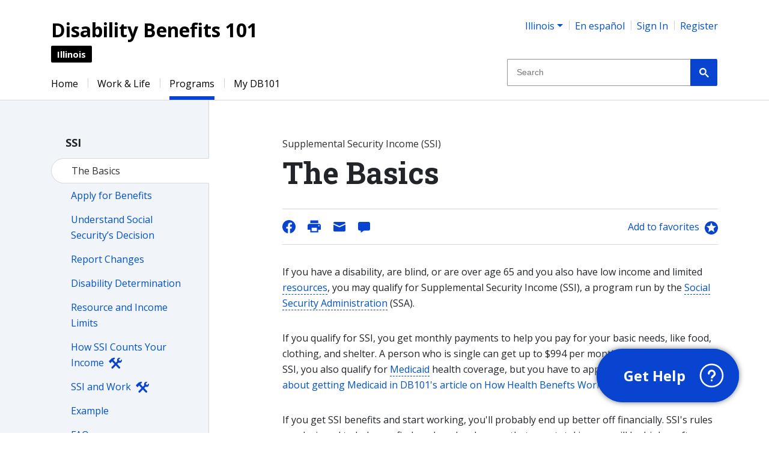

--- FILE ---
content_type: text/html
request_url: https://il.db101.org/il/programs/income_support/ssi2/program.htm
body_size: 15044
content:

<!DOCTYPE html>
<html xmlns="http://www.w3.org/1999/xhtml" lang="en" xml:lang="en"><head runat="server"><title>
	DB101 Illinois - Supplemental Security Income (SSI): The Basics
</title><meta charset="utf-8" /><!-- 1/16/2026 2:57:21 AM: Page Rendering on EC2AMAZ-5LS3E9T --><!-- Global site tag (gtag.js) - Google Analytics -->
<script async src="https://www.googletagmanager.com/gtag/js?id=G-M483G8YZCT"></script>
<script>
    window.dataLayer = window.dataLayer || [];
    window._gav = 4;
    window._gamid = 'G-M483G8YZCT';
    window._gdim = ['wid_org', 'wid_roles'];
    function gtag() { dataLayer.push(arguments); };
    function _cv(n) {n += '=';for(var a=document.cookie.split(/;\s*/),i=a.length-1;i>=0;i--)if(!a[i].indexOf(n))return a[i].replace(n,'');};
    
    var up = {}, cfg = {}; 
    window._gdim.forEach(function(k) {up[k]=_cv(k);});
    if (false) 
        cfg['send_page_view']=false;

    gtag('js', new Date());
    var ga4cfg = JSON.parse(JSON.stringify(cfg));
    ga4cfg.user_properties = up;
    gtag('config', 'G-M483G8YZCT', ga4cfg);
</script>
<script>
    window._rcv2 = '6Ldu_wEfAAAAAFKeAl-rcAp9y4xjaBg8hvlX2igy';
    var rcOnLoad = function() {
        document.querySelectorAll('.grecaptcha').forEach(function(e) {
            console.log('reCAPTCHA loading');
            e.setAttribute('data-recaptcha-id', grecaptcha.render(e, { sitekey: _rcv2 }));
        });
    };
</script>
<script src="https://www.google.com/recaptcha/api.js?onload=rcOnLoad&render=explicit&hl=en" async defer></script><meta http-equiv="x-ua-compatible" content="edge" /><meta property="og:image" content="https://il.db101.org/master_images/3/social/DB101_IL header.png" /><meta name="viewport" content="width=device-width, initial-scale=1, shrink-to-fit=no" /><link rel="apple-touch-icon" sizes="180x180" href="/apple-touch-icon.png">
<link rel="icon" type="image/png" sizes="32x32" href="/favicon-32x32.png">
<link rel="icon" type="image/png" sizes="16x16" href="/favicon-16x16.png">
<link rel="manifest" href="/site.webmanifest" crossorigin="use-credentials"><meta name="generator" content="Eightfold Way Consultants' f8 Content Management System: ContentManager, Version=1.0.9494.31327, Culture=neutral, PublicKeyToken=null" /><meta name="copyright" content="2002-2026 Eightfold Way Consultants" /><meta name="keywords" content="Illinois Disability Benefits, Supplemental Security Income, Social Security Disability Insurance, Short-Term Disability Insurance, Long-Term Disability Insurance, Cash Assistance, Housing, SNAP" /><meta name="description" content="SSI helps people with disabilities and seniors who have low income and resources.
" /><script src="/jss/efw.logon2.services.js"></script><script src="/dist/js/master.bundle.min.js"></script><link rel="stylesheet" type="text/css" href="/dist/css/master.min.css" /><!--f8.template v3_page.snip--></head><body id="bodyNode" class="s_18 p_5686 pc_Multipage_Article_1 pv_Multipage_Articles l_1" data-export="preview"><div class="show-on-focus jump-links"><a href="#jump_main" class="jump-link">Jump to content</a><a href="#jump_menu" class="jump-link">Jump to menu</a></div><a name="top" aria-hidden="true"></a>


<script  type="text/javascript" language="javascript">
function WrEmL(a, b) {document.write('<a class="styleMailLink" href="mail' + 'to:' + a + '@' + b + '">');}
function WrEmLE() { document.write('</a>'); }
function WrEmLC(a, b) { document.write(a + '@' + b) }
</script><script  type="text/javascript" language="javascript">
(function($){$(document).ready(function($) {
    if (typeof a_Tools === 'undefined' || !a_Tools) return;
    var b = false;    
    var $toollist = $('#_ToolBox .styleToolBoxList');
    for (key in a_Tools) {
        $toollist.append('<li><a ref="' + key + '" href="#' + key + '">' + a_Tools[key] + '</a></li>');
        $toollist.find('[ref=' + key + ']').on('click', function(e) {
            var $key = $(this).attr('ref');
            var $sel = 'div[name=' + $key + ']';
            if ($($sel).length > 0) {
                $($sel).parents('.collapse').collapse('show');
                setTimeout(function() {
                    $($sel)[0].scrollIntoView();
                }, 200);
            }
        });
        b = true;
    }
    if (b) {
        $('#_ToolBox .styleToolBox').show();
    }
});})(typeof window.jQuery == 'undefined' ? null : jQuery);
</script>
<input type="hidden" name="__VIEWSTATEGENERATOR" id="__VIEWSTATEGENERATOR" value="EA073DE5" /><div class="slot__begin_form"><div>

</div></div><div id="screen" class="screen"><div id="page" class="container-fluid page"><div id="family_shell" class="d-print-none"><div id="family" class="content"><div class="slot_family"></div></div></div><header><div id="header_main_bumper" class="d-print-none"></div><div id="header_shell"><div id="header" class="content header"><div id="banner_shell" class="banner-shell"><a href="/" class="no-edit-link"><div id="banner" role="banner" class="banner"><div class="slot_banner"><p>Disability Benefits 101</p></div></div><div><div id="banner_sub" class="banner-sub"><div class="slot_banner_sub"><p>Illinois</p></div></div></div></a></div><div id="banner_utility_shell" class="banner-utility-shell d-print-none"><div id="banner_utility" class="banner-utility"><div id="state_picker" class="inline-item inline-item-first state-picker"><div class="slot_state_picker"><div class="dropdown state-picker-menu"><a class="dropdown-toggle mobile-dropdown-toggle state-picker-menu-button" href="#" role="button" id="state-picker-menu-label" data-toggle="dropdown" aria-haspopup="true" aria-expanded="false">Illinois</a><div class="menuBody menu_States"><div class="dropdown-menu" aria-labelledby="state-picker-menu-label"><a class="dropdown-item no-offsite " href="https://ak.db101.org">Alaska</a><a class="dropdown-item no-offsite " href="https://az.db101.org">Arizona</a><a class="dropdown-item no-offsite " href="https://ca.db101.org">California</a><a class="dropdown-item no-offsite " href="https://ga.db101.org">Georgia</a><a class="dropdown-item no-offsite " href="https://il.db101.org">Illinois</a><a class="dropdown-item no-offsite " href="https://ia.db101.org">Iowa</a><a class="dropdown-item no-offsite " href="https://ky.db101.org">Kentucky</a><a class="dropdown-item no-offsite " href="https://mi.db101.org">Michigan</a><a class="dropdown-item no-offsite " href="https://mn.db101.org">Minnesota</a><a class="dropdown-item no-offsite " href="https://mo.db101.org">Missouri</a><a class="dropdown-item no-offsite " href="https://nj.db101.org">New Jersey</a><a class="dropdown-item no-offsite " href="https://nc.db101.org">North Carolina</a><a class="dropdown-item no-offsite " href="https://oh.db101.org">Ohio</a><div class="dropdown-divider"></div><a class="dropdown-item no-offsite " href="https://www.db101.org?_init=1">DB101 National</a></div></div></div></div></div><div id="language_picker" class="inline-item language-picker"><div class="slot_language_picker"><div>
	<a class="styleLanguageJump" href="//il-es.db101.org/il/programs/income_support/ssi2/program.htm">En español</a>
</div></div></div><div id="sign_in" class="sign-in d-inline-block"><div class="slot_sign_in"><div>
	<div class="logarea"><div class="loggedIn" style="display:none;"><a class="dlgPop logarea-item logarea-welcome-name logarea-profile" name="logname" href="#profile" target="_blank">Profile</a><span class="logLogout logarea-item logarea-logout"><a name="logout" href="javascript:void(0);" target="_blank">Log Out</a></span></div><div class="loggedOut" style="display:none;"><span class="logLogon logarea-item logarea-logon"><a class="dlgPop" href="#logon" target="_blank">Sign In</a></span><span class="logarea-item logarea-register"><a class="dlgPop" href="#register" target="_blank">Register</a></span></div></div><div class="logarea-dialogs"><div id="logon_or_register" class="modal fade embed_form efw-dialog dlg" tabindex="-1" role="dialog" aria-hidden="true"><div class="modal-dialog modal-sm" role="document"><div class="modal-content"><div class="modal-header"><h5>Sign In or Register</h5></div><div class="modal-body"><ul class="styleFatList"><li><a href="#logon" target="_self" class="dlgPop">Sign in</a> if you already have an account.</li><li><a href="#register" target="_self" class="dlgPop">Register</a> to create a new account.</li><li><a href="javascript:void(0);" target="_blank" data-dismiss="modal">Don't sign in now</a>.</li></ul></div></div></div></div><div id="logon" class="modal fade embed_form efw-dialog dlg" tabindex="-1" role="dialog" aria-hidden="true"><div class="modal-dialog" role="document"><div class="modal-content"><div class="modal-header"><h5>Sign In</h5></div><div class="modal-body"><div class="form-group"><label for="femail">Email:</label><div class="input-group"><div class="input-group-prepend"><div class="input-group-text" id="femailPrepend">@</div></div><input type="email" id="femail" name="femail" class="form-control" aria-describedby="femailPrepend" required="required" /><label for="femail" class="invalid-feedback local" aria-live="polite">validate.email</label></div></div><div class="form-group"><label for="fpass">Password:</label><div class="input-group"><div class="input-group-prepend"><div class="input-group-text" id="fpassPrepend"><span class="lock-icon"></span></div></div><input type="password" id="fpass" name="fpass" class="form-control" required="required" pattern="^(?=.{6,})(?=.*[^a-zA-Z0-9]).*$" /><label for="fpass" class="invalid-feedback local" aria-live="polite">validate.requireSpecialChar</label></div></div><div><div><a href="#forgot" target="_self" class="dlgPop styleOverlaySublink">Forgot password?</a></div><div><a href="#register" target="_self" class="dlgPop">Register a new account</a></div></div><div><ul id="fstatus" name="fstatus" class="status" aria-live="polite"></ul></div></div><div class="modal-footer"><button type="submit" value="Submit" id="fsubmit" name="fsubmit" class="btn btn-primary">Submit</button></div></div></div></div><div id="register" class="modal fade embed_form efw-dialog dlg" tabindex="-1" role="dialog" aria-hidden="true"><div class="modal-dialog" role="document"><div class="modal-content"><div class="modal-header"><h5>Register</h5></div><div class="modal-body"><p>With a DB101 account, you can easily save and find your favorite DB101 pages, mini-tools, and estimator sessions.</p><div class="form-group"><label for="remail">Email:</label><div class="input-group"><div class="input-group-prepend"><div class="input-group-text">@</div></div><input type="email" id="remail" name="remail" class="form-control" required="required" /><label for="remail" class="invalid-feedback local" aria-live="polite">validate.email</label></div></div><div class="form-group"><label for="rpass">Password:</label><div class="input-group"><div class="input-group-prepend"><div class="input-group-text" id="fpassPrepend"><span class="lock-icon"></span></div></div><input type="password" id="rpass" name="rpass" class="form-control" required="required" pattern="^(?=.{6,})(?=.*[^a-zA-Z0-9]).*$" /><label for="rpass" class="invalid-feedback local" aria-live="polite">validate.requireSpecialChar</label></div></div><div class="form-group"><label for="rcpass">Confirm Password:</label><div class="input-group"><div class="input-group-prepend"><div class="input-group-text" id="rcpassPrepend"><span class="lock-icon"></span></div></div><input type="password" id="rcpass" name="rcpass" class="form-control" required="required" data-equal-to="#rpass" /><label for="rcpass" class="invalid-feedback local" aria-live="polite">validate.equalTo</label></div></div><div class="form-group"><label for="rorgs">Organization:</label><select id="rorgs" class="org_list custom-select" name="rorgs"><option value="-1">None of these</option></select></div><div><ul aria-live="polite" id="rstatus" name="rstatus" class="status"></ul></div></div><div class="modal-footer"><button type="submit" value="Submit" id="rsubmit" name="rsubmit" class="btn btn-primary">Submit</button></div></div></div></div><div id="changepass" class="modal fade embed_form efw-dialog dlg" tabindex="-1" role="dialog" aria-hidden="true"><div class="modal-dialog" role="document"><div class="modal-content"><div class="modal-header"><h5>Change Password</h5></div><div class="modal-body"><div class="form-group"><span class="label">Email: </span><span name="logname"></span></div><div class="form-group"><label for="copass">Old Password:</label><div class="input-group"><div class="input-group-prepend"><div class="input-group-text" id="copassPrepend"><span class="lock-icon"></span></div></div><input type="password" id="copass" name="copass" class="form-control" required="required" pattern="^(?=.{6,})(?=.*[^a-zA-Z0-9]).*$" /><label for="copass" class="invalid-feedback local" aria-live="polite">validate.requireSpecialChar</label></div></div><div class="form-group"><label for="cnpass">New Password:</label><div class="input-group"><div class="input-group-prepend"><div class="input-group-text" id="cnpassPrepend"><span class="lock-icon"></span></div></div><input type="password" id="cnpass" name="cnpass" class="form-control" required="required" pattern="^(?=.{6,})(?=.*[^a-zA-Z0-9]).*$" /><label for="cnpass" class="invalid-feedback local" aria-live="polite">validate.requireSpecialChar</label></div></div><div class="form-group"><label for="ccpass">Confirm new Password:</label><div class="input-group"><div class="input-group-prepend"><div class="input-group-text" id="ccpassPrepend"><span class="lock-icon"></span></div></div><input type="password" id="ccpass" name="ccpass" class="form-control" required="required" data-equal-to="#cnpass" /><label for="ccpass" class="invalid-feedback local" aria-live="polite">validate.equalTo</label></div></div><div><ul aria-live="polite" id="cstatus" name="cstatus" class="status"></ul></div></div><div class="modal-footer"><button type="submit" value="Submit" id="csubmit" name="csubmit" class="btn btn-primary">Submit</button></div></div></div></div><div id="requestrole" class="modal fade embed_form efw-dialog dlg" tabindex="-1" role="dialog" aria-hidden="true"><div class="modal-dialog" role="document"><div class="modal-content"><div class="modal-header"><h5>Manage Roles</h5></div><div class="modal-body"><div class="form-group"><span class="label styleOverlayLabel">Email: </span><span name="logname"></span></div><div class="form-group"><div><span class="label styleOverlayLabel">Current roles:</span></div><div><ul id="rrroles"></ul></div><div class="no-roles" style="display: none;"><em>You have no roles assigned.</em></div></div><div class="cmdLinks"></div><div class="form-group"><span class="label styleOverlayLabel">Roles you can request:</span><div class="rrrequests"></div></div><div class="rrsupervisor-area form-group" style="display: none;"><div class="form-group"><label for="rrsupervisor-name" class="styleOverlayLabel">Supervisor Name:</label><input type="text" id="rrsupervisor-name" class="form-control" /><label for="rrsupervisor-name" class="invalid-feedback local" aria-live="polite">validate.required</label></div><div class="form-group"><label for="rrsupervisor-email" class="styleOverlayLabel">Supervisor Email:</label><input type="text" id="rrsupervisor-email" class="form-control" /><label for="rrsupervisor-email" class="invalid-feedback local" aria-live="polite">validate.email</label></div><p><em>
                    We will contact your supervisor to confirm that you are authorized to have this role. You or your supervisor must tell us if you should no longer have this role.
                </em></p></div><div class="rrreason-wrap form-group"><label for="rrreason" class="styleOverlayLabel">Reason for request:</label><textarea id="rrreason" class="rrreason-area form-control"></textarea></div><div class="no-roles-requestable" style="display: none;"><em>There are no requestable roles available.</em></div><div><ul aria-live="polite" id="rrstatus" name="rrstatus" class="status"></ul></div></div><div class="modal-footer"><button type="submit" value="Submit" id="rrsubmit" name="rrsubmit" class="btn btn-primary">Submit</button></div></div></div></div><div id="confemail" class="modal fade embed_form efw-dialog dlg" tabindex="-1" role="dialog" aria-hidden="true"><div class="modal-dialog modal-sm" role="document"><div class="modal-content"><div class="modal-header"><h5>Confirm Email</h5></div><div class="modal-body"><span class="label">Email: </span><span name="logname"></span><div><ul id="cestatus" name="cestatus" class="status"></ul></div></div><div class="modal-footer"><button type="submit" value="Submit" id="cesubmit" name="cesubmit" class="btn btn-primary">Submit</button></div></div></div></div><div id="confdisable" class="modal fade embed_form efw-dialog dlg" tabindex="-1" role="dialog" aria-hidden="true"><div class="modal-dialog" role="document"><div class="modal-content"><div class="modal-header"><h5>Really lock your account?</h5></div><div class="modal-body"><p>Are you sure you want to lock your account?</p><p>If you lock your account, you won't be able to log in again.</p></div><div><ul aria-live="polite" id="cdstatus" name="cdstatus" class="status"></ul></div><div class="modal-footer"><button type="submit" value="Submit" id="cdsubmit" name="cdsubmit" class="btn btn-primary">Yes</button><button type="button" id="cdcancel" name="cdcancel" class="btn btn-primary" data-dismiss="modal">Cancel</button></div></div></div></div><div id="profile" class="modal fade embed_form efw-dialog dlg keepData" tabindex="-1" role="dialog" aria-hidden="true"><div class="modal-dialog" role="document"><div class="modal-content"><div class="modal-header"><h5>Your Profile</h5></div><div class="modal-body"><div class="form-group"><div class="input-group"><div class="input-group-prepend"><div class="input-group-text" id="femailPrepend">@</div></div><input type="text" id="pemail" name="pemail" class="form-control" readonly="readonly" disabled="disabled" /></div></div><div class="form-group"><label for="porgs" class="styleOverlayLabel">Organization:</label><select id="porgs" class="org_list custom-select" name="porgs"><option value="-1">None of these</option></select></div><div class="form-group"><div class="cmdLink"><a href="#changepass" class="dlgPop">Change Password</a></div><div class="cmdLink" name="confemaillink"><a href="#confemail" class="dlgPop">Confirm Your Email Address</a></div><div class="cmdLink" name="manageroleslink"><a href="#requestrole" class="dlgPop manage-roles-link disabled">Manage Roles</a></div><div class="cmdLink" name="disablelink"><a href="#confdisable" class="dlgPop">Lock Your Account</a></div></div><div><ul aria-live="polite" id="pstatus" name="pstatus" class="status"></ul></div></div><div class="modal-footer"><button type="submit" value="Submit" id="psubmit" name="psubmit" class="btn btn-primary">Submit</button></div></div></div></div><div id="unsubscribe" class="modal fade embed_form efw-dialog dlg keepData" tabindex="-1" role="dialog" aria-hidden="true"><div class="modal-dialog" role="document"><div class="modal-content"><div class="modal-header"><h5>Unsubscribe</h5></div><div class="modal-body"><p>You can unsubscribe from any selected mail list below.</p><div class="form-group"><div class="input-group"><div class="input-group-prepend"><div class="input-group-text" id="uemailPrepend">@</div></div><input type="text" id="uemail" name="uemail" class="form-control" readonly="readonly" disabled="disabled" /></div></div><div class="form-group"><div class="form-group ulists"></div><input type="hidden" id="uhash" name="uhash" /></div><div><ul aria-live="polite" id="ustatus" name="ustatus" class="status"></ul></div></div><div class="modal-footer"><button type="submit" value="Submit" id="usubmit" name="usubmit" class="btn btn-primary">Submit</button></div></div></div></div><div id="forgot" class="modal fade embed_form efw-dialog dlg" tabindex="-1" role="dialog" aria-hidden="true"><div class="modal-dialog" role="document"><div class="modal-content"><div class="modal-header"><h5>Forgot Password</h5></div><div class="modal-body"><div class="form-group"><label for="ffemail">Email:</label><div class="input-group"><div class="input-group-prepend"><div class="input-group-text" id="ffemailPrepend">@</div></div><input type="email" id="ffemail" name="ffemail" class="form-control" aria-describedby="ffemailPrepend" required="required" /><label for="ffemail" class="invalid-feedback local" aria-live="polite">validate.email</label></div></div></div><div class="modal-footer"><button type="submit" value="Submit" id="ffsubmit" name="ffsubmit" class="btn btn-primary">Submit</button></div></div></div></div><div id="resetpass" class="modal fade embed_form efw-dialog dlg" tabindex="-1" role="dialog" aria-hidden="true"><div class="modal-dialog" role="document"><div class="modal-content"><div class="modal-header"><h5>Reset Password</h5></div><div class="modal-body"><div class="form-group"><label for="rpemail">Email:</label><div class="input-group"><div class="input-group-prepend"><div class="input-group-text" id="rpemailPrepend">@</div></div><input type="email" id="rpemail" name="rpemail" class="form-control" aria-describedby="rpemailPrepend" required="required" /><label for="rpemail" class="invalid-feedback local" aria-live="polite">validate.email</label></div></div><div class="form-group"><label for="rpnpass">New Password:</label><div class="input-group"><div class="input-group-prepend"><div class="input-group-text" id="rpnpassPrepend"><span class="lock-icon"></span></div></div><input type="password" id="rpnpass" name="rpnpass" class="form-control" required="required" pattern="^(?=.{6,})(?=.*[^a-zA-Z0-9]).*$" /><label for="rpnpass" class="invalid-feedback local" aria-live="polite">validate.requireSpecialChar</label></div></div><div class="form-group"><label for="rpcpass">Confirm New Password:</label><div class="input-group"><div class="input-group-prepend"><div class="input-group-text" id="rpcpassPrepend"><span class="lock-icon"></span></div></div><input type="password" id="rpcpass" name="rpcpass" class="form-control" required="required" data-equal-to="#rpnpass" /><label for="rpcpass" class="invalid-feedback local" aria-live="polite">validate.equalTo</label></div></div><div><ul aria-live="polite" id="rpstatus"></ul></div><input type="hidden" id="rpcode" name="rpcode" /></div><div class="modal-footer"><button type="submit" value="Submit" id="rpsubmit" name="rpsubmit" class="btn btn-primary">Submit</button></div></div></div></div><div id="expired" class="modal fade embed_form efw-dialog dlg" tabindex="-1" role="dialog" aria-hidden="true"><div class="modal-dialog modal-sm" role="document"><div class="modal-content"><div class="modal-header"><h5>Session Expired</h5></div><div class="modal-body">
        Your logon session has expired. Please <a href="#logon" target="_self" class="dlgPop">log in again.</a></div></div></div></div><div id="addorg" class="modal fade embed_form efw-dialog dlg" tabindex="-1" role="dialog" aria-hidden="true"><div class="modal-dialog" role="document"><div class="modal-content"><div class="modal-header"><h5>Add Organization</h5></div><div class="modal-body"><div class="form-group"><label for="aokey">Key:</label><input type="text" id="aokey" name="aokey" class="form-control" required="required" /></div><div class="form-group"><label for="aodisplay">Display Name:</label><input type="text" id="aodisplay" name="aodisplay" class="form-control" required="required" /></div><div><ul aria-live="polite" id="aostatus" name="aostatus" class="status"></ul></div></div><div class="modal-footer"><button type="submit" value="Submit" id="aosubmit" name="aosubmit" class="btn btn-primary">Submit</button></div></div></div></div><div id="result" class="modal fade embed_form efw-dialog dlg" tabindex="-1" role="dialog" aria-hidden="true"><div class="modal-dialog modal-sm" role="document"><div class="modal-content"><div class="modal-header"><h5 id="resulttitle">Title</h5></div><div class="modal-body"><div id="resultmessage"></div></div></div></div></div><div id="vaultCalcSuccess" class="modal fade embed_form efw-dialog dlg" tabindex="-1" role="dialog" aria-hidden="true"><div class="modal-dialog modal-sm" role="document"><div class="modal-content"><div class="modal-header"><h5>Congratulations</h5></div><div class="modal-body"><p>You've finished the Estimator.</p><p>Spend some time looking at your results. Then go back to your Vault to learn more.</p></div></div></div></div><div id="comment_dlg" class="modal fade embed_form efw-dialog dlg comment-form-3" tabindex="-1" role="dialog" aria-hidden="true"><div class="modal-dialog" role="document"><div class="modal-content"><div class="modal-header"><h5>Give Feedback</h5></div><div class="modal-body"><div class="form-group">Comment Regarding: Supplemental Security Income (SSI): The Basics</div><div class="form-group"><label for="tbEmail">Your E-mail Address (optional):</label><div class="input-group"><div class="input-group-prepend"><div class="input-group-text">@</div></div><input type="text" value="" name="tbEmail" id="tbEmail" class="form-control logname" /><label for="tbEmail" class="invalid-feedback local" aria-live="polite">validate.email</label></div></div><div class="form-group"><label for="tbSubject">Subject:</label><input type="text" value="" name="tbSubject" id="tbSubject" class="volatile form-control" /></div><div class="form-group"><label for="tbComment">Your Comment:</label><textarea name="tbComment" id="tbComment" class="feedback-content volatile form-control"></textarea></div><div class="grecaptcha"></div><label for="g-recaptcha-response" class="invalid-feedback local" aria-live="polite">validate.captcha</label><input type="hidden" value="https://il.db101.org/il/programs/income_support/ssi2/program.htm" name="tbPath" /><input type="hidden" value="Supplemental Security Income (SSI): The Basics" name="tbTitle" /><input type="hidden" value="DB101-IL" name="tbSite" /><input type="hidden" value="1380291" name="tbTask" /><input type="hidden" value="" name="tbConfig" /></div><div class="modal-footer"><button type="submit" value="Submit" class="btn btn-primary" id="commentSubmit">Submit</button></div></div></div></div></div>
</div></div></div><div id="desktop_search" class="desktop-search"><div class="slot_desktop_search"><script>
  (function() {
    var cx = '30f59de26f7a7a3b9';
    var gcse = document.createElement('script');
    gcse.type = 'text/javascript';
    gcse.async = true;
    gcse.src = 'https://cse.google.com/cse.js?cx=' + cx;
    var s = document.getElementsByTagName('script')[0];
    s.parentNode.insertBefore(gcse, s);
  })();
</script>
<script>
(function($) {
    $(window).on('load', function() {
        $('input.gsc-input').attr('placeholder', 'Search');
        $('.gsb_2').show();
    });
})(jQuery);
</script><div class="gsb_2" style="display: none;"><gcse:search enableAutoComplete="on" linkTarget="_parent"></gcse:search></div></div></div></div><div id="banner_utility_mobile" class="banner-utility-mobile"><div class="mobile-dropdown banner-utility-item banner-item-language-picker"><a id="language_picker_mobile" href="javascript:void(0);" class="language-picker-mobile mobile-dropdown-toggle" aria-haspopup="true" aria-expanded="true"><span class="sr-only">Language</span></a><div class="mobile-dropdown-menu" aria-labelledby="language_picker_mobile"><div class="language-picker-mobile-item"><div class="slot_language_picker_mobile"><div>
	<span class="lang-toggle-item">In English</span><a class="lang-toggle-item" href="//il-es.db101.org/il/programs/income_support/ssi2/program.htm">En español</a>
</div></div></div></div></div><div class="mobile-dropdown banner-utility-item banner-item-sign-in"><a id="sign_in_mobile" href="javascript:void(0);" class="sign-in-mobile mobile-dropdown-toggle" aria-haspopup="true" aria-expanded="true"><span class="sr-only">Profile</span></a><div class="mobile-dropdown-menu" aria-labelledby="sign_in_mobile"><div class="sign-in-mobile-item"><div class="slot_sign_in_mobile"><div>
	<div class="logarea"><div class="loggedIn" style="display:none;"><a class="dlgPop logarea-item logarea-welcome-name logarea-profile" name="logname" href="#profile" target="_blank">Profile</a><span class="logLogout logarea-item logarea-logout"><a name="logout" href="javascript:void(0);" target="_blank">Log Out</a></span></div><div class="loggedOut" style="display:none;"><span class="logLogon logarea-item logarea-logon"><a class="dlgPop" href="#logon" target="_blank">Sign In</a></span><span class="logarea-item logarea-register"><a class="dlgPop" href="#register" target="_blank">Register</a></span></div></div>
</div></div></div></div></div><div class="mobile-dropdown banner-utility-item banner-item-search"><a id="search_mobile" href="javascript:void(0);" class="search-mobile mobile-dropdown-toggle" aria-haspopup="true" aria-expanded="true"><span class="sr-only">Search</span></a><div class="mobile-dropdown-menu" aria-labelledby="search_mobile"><div class="search-mobile-item"><div class="slot_search_mobile"><div class="gsb_2" style="display: none;"><gcse:search enableAutoComplete="on" linkTarget="_parent"></gcse:search></div></div></div></div></div><div class="mobile-dropdown banner-utility-item banner-item-menu"><a id="menu_mobile" href="javascript:void(0);" class="menu-mobile mobile-dropdown-toggle" aria-haspopup="true" aria-expanded="true"><span class="sr-only">Menu</span></a><div class="slot_menu_mobile"><div class="menuBody menu_Mobile_Main"><div class="mobile-dropdown-menu" aria-labelledby="menu-dropdown-label"><a class="dropdown-item no-offsite " href="/">Home</a><a class="dropdown-item no-offsite " href="/nav/bw.htm">Work &amp; Life</a><a class="dropdown-item no-offsite " href="/nav/p.htm">Programs</a><a class="dropdown-item no-offsite " href="/my.htm">My DB101</a><a class="dropdown-item no-offsite " href="/glossary.htm">Glossary</a></div></div></div></div></div></div></div></div></header><div id="menu_top_shell" class="menu-top-shell d-print-none"><div id="jump_menu"></div><div id="menu_top" class="content menu-top" role="navigation"><div class="slot_menu_top"><div class="menuBody menu_Main3"><div class="styleMenuTextUL export"><ul class="depth_1"><li class="menuItem menuItemFirst menuItemWithoutAbstract mi_8831"><a href="/" class="menuAnchor firstAnchor">Home</a></li><li class="menuItem menuItemWithoutAbstract mi_9143"><a href="/nav/bw.htm" class="menuAnchor">Work &amp; Life</a></li><li class="menuItem menuItemWithoutAbstract mi_9144 menuItemAncestor"><a href="/nav/p.htm" class="menuAnchor">Programs</a><ul class="depth_2"><ul class="depth_3"><ul class="depth_4"></ul></ul></ul></li><li class="menuItem menuItemWithoutAbstract mi_8832"><a href="/my.htm" class="menuAnchor">My DB101</a></li></ul></div><div class="styleMenuTextUL_footer"></div></div><!-- --></div></div></div><div id="menu_top_extra"><div class="slot_menu_top_extra"></div></div><div id="menu_top_tail" class="menu-top-tail clearfix"></div><div id="main_shell"><!--start-core--><div id="main" class="main" role="main"><div id="jump_main"></div><!--f8.include v3_content_menu.snip--><!-- --><div id="v3_content_menu" class="v3-content-menu left-rail-layout"><div class="left-rail-shadow"></div><div class="left-rail"><div class="slot_article-menu-head"></div><div class="slot_article-menu-mobile"><div class="dropdown mobile-dropdown"><a class="dropdown-toggle mobile-dropdown-toggle mobile-dropdown-button" href="#" role="button" id="mobile-dropdown-label" data-toggle="dropdown" aria-haspopup="true" aria-expanded="false"><div class="trigger-text"><span class="trigger-title">SSI</span><span class="trigger-subtitle">The Basics</span></div><div><span class="item-control item-control-grow"><img src="/master_images/3/open.svg" alt="Open" /></span><span class="item-control item-control-shrink"><img src="/master_images/3/close.svg" alt="Close" /></span></div></a><div class="menuBody menu_SSI"><div class="mobile-dropdown-menu" aria-labelledby="mobile-dropdown-label"><a class="dropdown-item no-offsite menu-item-here " href="/il/programs/income_support/ssi2/program.htm">The Basics</a><a class="dropdown-item no-offsite " href="/il/programs/income_support/ssi2/program2.htm">Apply for Benefits</a><a class="dropdown-item no-offsite " href="/il/programs/income_support/ssi2/program2a.htm">Understand Social Security’s Decision</a><a class="dropdown-item no-offsite " href="/il/programs/income_support/ssi2/program2b.htm">Report Changes</a><a class="dropdown-item no-offsite " href="/il/programs/income_support/ssi2/program2c.htm">Disability Determination</a><a class="dropdown-item no-offsite " href="/il/programs/income_support/ssi2/program2d.htm">Resource and Income Limits</a><a class="dropdown-item no-offsite code-t" href="/il/programs/income_support/ssi2/program2e.htm">How SSI Counts Your Income</a><a class="dropdown-item no-offsite code-t" href="/il/programs/income_support/ssi2/program2f.htm">SSI and Work</a><a class="dropdown-item no-offsite " href="/il/programs/income_support/ssi2/program3.htm">Example</a><a class="dropdown-item no-offsite " href="/il/programs/income_support/ssi2/faqs.htm">FAQs</a><a class="dropdown-item no-offsite " href="/il/programs/income_support/ssi2/pitfalls.htm">Pitfalls</a><a class="dropdown-item no-offsite " href="/il/programs/income_support/ssi2/resources.htm">Next Steps</a></div></div></div></div><div class="slot_article-menu"><!-- --><div class="menuBody menu_SSI"><div class="styleMenuTextUL export"><h2>SSI</h2><ul class="depth_1"><li class="menuItem menuItemFirst menuItemWithoutAbstract mi_8948 menuItemHere"><span class="menuAnchor">The Basics</span></li><li class="menuItem menuItemWithoutAbstract mi_8949"><a href="/il/programs/income_support/ssi2/program2.htm" class="menuAnchor">Apply for Benefits</a></li><li class="menuItem menuItemWithoutAbstract mi_8950"><a href="/il/programs/income_support/ssi2/program2a.htm" class="menuAnchor">Understand Social Security’s Decision</a></li><li class="menuItem menuItemWithoutAbstract mi_8951"><a href="/il/programs/income_support/ssi2/program2b.htm" class="menuAnchor">Report Changes</a></li><li class="menuItem menuItemWithoutAbstract mi_8952"><a href="/il/programs/income_support/ssi2/program2c.htm" class="menuAnchor">Disability Determination</a></li><li class="menuItem menuItemWithoutAbstract mi_8953"><a href="/il/programs/income_support/ssi2/program2d.htm" class="menuAnchor">Resource and Income Limits</a></li><li class="menuItem menuItemWithoutAbstract mi_8954 code-t" style=""><a href="/il/programs/income_support/ssi2/program2e.htm" class="menuAnchor">How SSI Counts Your Income</a></li><li class="menuItem menuItemWithoutAbstract mi_8955 code-t" style=""><a href="/il/programs/income_support/ssi2/program2f.htm" class="menuAnchor">SSI and Work</a></li><li class="menuItem menuItemWithoutAbstract mi_8956"><a href="/il/programs/income_support/ssi2/program3.htm" class="menuAnchor">Example</a></li><li class="menuItem menuItemWithoutAbstract mi_8957"><a href="/il/programs/income_support/ssi2/faqs.htm" class="menuAnchor">FAQs</a></li><li class="menuItem menuItemWithoutAbstract mi_8958"><a href="/il/programs/income_support/ssi2/pitfalls.htm" class="menuAnchor">Pitfalls</a></li><li class="menuItem menuItemWithoutAbstract mi_8959"><a href="/il/programs/income_support/ssi2/resources.htm" class="menuAnchor">Next Steps</a></li></ul></div><div class="styleMenuTextUL_footer"></div></div></div><div class="slot_article-menu-tail"><div id="_ToolBox">
	<div class="styleBoxOuter styleBoxOuter_gray styleToolBox"><div class="styleBoxInner styleBoxInner_gray"><h3>Try It</h3><ul class="styleToolBoxList"></ul></div></div>
</div></div><div class="slot_article-menu-end"><div>
	<div class="styleDocumentDate">updated January 12, 2026</div><div class="slot_article-menu-end_tail"></div>
</div></div></div><div class="content-column gpopParent"><div class="slot_supertitle"><span class="stylePageTitle">Supplemental Security Income (SSI)</span></div><div class="slot_page_title"><h1 class="stylePageTitle"> The Basics</h1></div><div class="slot_social_top"><div class="social-media-bar">
	<div class="social-buttons"><a class="social-button facebook" onclick="window.open(this.href, &#39;_blank&#39;, &#39;height=500,width=800,menubar=false,toolbar=false,location=false,personalbar=false,status=false,resizable=true&#39;); return false;" href="https://www.facebook.com/sharer/sharer.php?u=https%3a%2f%2fil.db101.org%2fil%2fprograms%2fincome_support%2fssi2%2fprogram.htm&amp;t=Supplemental+Security+Income+(SSI)%3a+The+Basics" target="_blank"><img title="Like" src="/master_images/3/facebook.svg" alt="Like" border="0" /></a><a class="social-button print" onclick="if (&#39;_print&#39; == window.name) return true;var $href = $(this).prop(&#39;href&#39;); console.log(&#39;popping &#39; + $href);(function() {var pop = window.open(&#39;/il/programs/income_support/ssi2/print.htm&#39;, &#39;_print&#39;, &#39;height=400,width=960,scrollbars=yes,resizable=yes&#39;); var f = function() { pop.focus(); }; if (window.focus &amp;&amp; pop) { setTimeout(f, 1000); }})();return false;" href="javascript:void(0);" target="_print"><img title="Print" src="/master_images/3/print.svg" alt="Print" border="0" /></a><a class="social-button email" href="mailto:?subject=Web%20page%20from%20a%20friend&amp;body=Check%20out%20this%20page%3a%20%20%22Supplemental%20Security%20Income%20(SSI)%3a%20The%20Basics%22%0a%0ahttp://il.db101.org/il/programs/income_support/ssi2/program.htm%0a%0a"><img title="Email" src="/master_images/3/message.svg" alt="Email" border="0" /></a><a class="social-button feedback dlgPop" href="#comment_dlg"><img title="Give feedback" src="/master_images/3/comments.svg" alt="Give feedback" border="0" /></a></div><div class="slot_social_top_tail"><div>
		<div class="favorite-ui-group">
			<div class="loggedOut" style="display:none;"><a class="dlgPop saveFavoriteIntent" intent="logon.intent.savefavorites" rel-title="Supplemental Security Income (SSI): The Basics" href="#logon_or_register"><span class="d-inline d-md-none"><img title="Add to favorites" class="image" src="/master_images/3/add-to-favorites.svg" alt="Add to favorites" border="0" /></span><span class="d-none d-md-inline"><span class="text">Add to favorites</span><img class="image" src="/master_images/3/add-to-favorites.svg" border="0" /></span></a></div><div class="favoriteUI loggedIn" rel-type="page" style="display:none;"><a class="add" rel-title="Supplemental Security Income (SSI): The Basics" href="javascript:void(0);" style="display: none"><span class="d-inline d-md-none"><span class="text">Add to favorites</span><img title="Add to favorites" class="image" src="/master_images/3/add-to-favorites.svg" alt="Add to favorites" border="0" /></span><span class="d-none d-md-inline"><span class="text">Add to favorites</span><img class="image" src="/master_images/3/add-to-favorites.svg" border="0" /></span></a><a class="remove" style="display: none"><span class="d-inline d-md-none"><img src="/master_images/3/one-of-my-favorites.svg" alt="One of my favorites" border="0" /></span><span class="d-none d-md-inline"><span class="text">One of my favorites</span><img src="/master_images/3/one-of-my-favorites.svg" border="0" /></span></a></div>
		</div>
	</div></div>
</div></div><div class="slot_content"><p>If you have a disability, are blind, or are over age 65 and you also have low income and limited <a href="/glossary.htm#_q1388">resources</a>, you may qualify for Supplemental Security Income (SSI), a program run by the <a href="/glossary.htm#_q2255">Social Security Administration</a> (SSA).</p>
<p>If you qualify for SSI, you get monthly payments to help you pay for your basic needs, like food, clothing, and shelter. A person who is single can get up to $994 per month in benefits. If you get SSI, you also qualify for <a href="/glossary.htm#_q2610">Medicaid</a> health coverage, but you have to apply separately. <a href="/il/programs/health_coverage/how_health/program2a.htm">Learn more about getting Medicaid in DB101's article on How Health Benefts Work</a>.</p>
<p>If you get SSI benefits and start working, you'll probably end up better off financially. SSI's rules are designed to help you find work and make sure that your total income will be higher after you get a job.</p>
<p><em>This article looks in detail at SSI&rsquo;s rules for adults ages 18 <em>&ndash; </em>64. You can learn more about the rules for children under 18 in <a href="/il/situations/youthanddisability/benefitsforyoungpeople/program2c.htm">DB101&rsquo;s Benefits for Young People article</a>.</em></p>
<div class="boxTitle">Don't get SSI mixed up with other programs</div>
<div class="boxContent">
<p>There are two public disability benefits with very similar names:</p>
<ul class="styleFatList">
	<li>
		<strong>Supplemental Security Income (SSI)</strong> gives monthly payments to people with disabilities who have low income and low resources. You do not need to have worked in the past to get SSI. <em>SSI is explained in this article</em>.
	</li>
	<li>
		<strong>Social Security Disability Insurance (SSDI)</strong> gives monthly payments to people with disabilities who qualify because they used to work. <a href="/il/programs/income_support/ssdi2/program.htm">Learn more in DB101&rsquo;s SSDI article</a>.
	</li>
</ul>
<p>Some people qualify for both SSDI and SSI at the same time. If you get benefits from Social Security, but aren&rsquo;t sure which ones you get, open a free <a href="https://www.ssa.gov/myaccount/"><em>my</em> Social Security account</a> or order a free <a href="/glossary.htm#_q1686">Benefits Planning Query</a> (BPQY) at your <a href="https://www.ssa.gov/locator/">local Social Security office</a> or by calling 1-800-772-1213 or 1-800-325-0778 (TTY).</p></div>
<div class="boxTitle whatsNew">Get Expert Help</div>
<div class="boxContent whatsNew">
<p>If you have questions about SSI and need to talk with somebody, call Social Security at 1-800-772-1213 or 1-800-325-0778 (TTY) or visit your <a href="https://www.ssa.gov/locator/">local Social Security office</a>.</p>
<p>If you want to ask about how work might affect your SSI benefits, try contacting:</p>
<ul>
	<li>
		The <a href="https://www.dhs.state.il.us/page.aspx?item=137647">Work Incentives Planning and Assistance Program</a> in your area.
	</li>
	<li>
		The <a href="https://www.dhs.state.il.us/page.aspx?item=32448">Illinois Department of Human Services Benefits Planning Program</a> at<br />
		<p>1-217-588-6326 or 1-866-864-2149 (TTY).</p>
	</li>
	<li>
		<p>The <a href="https://choosework.ssa.gov/index.html">Ticket to Work Help Line</a> at 1-866-968-7842 or 1-866-833-2967 (TTY).</p>
	</li>
</ul>
</div></div><div class="slot_social_bottom"><div class="social-media-bar">
	<div class="social-buttons"><a class="social-button facebook" onclick="window.open(this.href, &#39;_blank&#39;, &#39;height=500,width=800,menubar=false,toolbar=false,location=false,personalbar=false,status=false,resizable=true&#39;); return false;" href="https://www.facebook.com/sharer/sharer.php?u=https%3a%2f%2fil.db101.org%2fil%2fprograms%2fincome_support%2fssi2%2fprogram.htm&amp;t=Supplemental+Security+Income+(SSI)%3a+The+Basics" target="_blank"><img title="Like" src="/master_images/3/facebook.svg" alt="Like" border="0" /></a><a class="social-button print" onclick="if (&#39;_print&#39; == window.name) return true;var $href = $(this).prop(&#39;href&#39;); console.log(&#39;popping &#39; + $href);(function() {var pop = window.open(&#39;/il/programs/income_support/ssi2/print.htm&#39;, &#39;_print&#39;, &#39;height=400,width=960,scrollbars=yes,resizable=yes&#39;); var f = function() { pop.focus(); }; if (window.focus &amp;&amp; pop) { setTimeout(f, 1000); }})();return false;" href="javascript:void(0);" target="_print"><img title="Print" src="/master_images/3/print.svg" alt="Print" border="0" /></a><a class="social-button email" href="mailto:?subject=Web%20page%20from%20a%20friend&amp;body=Check%20out%20this%20page%3a%20%20%22Supplemental%20Security%20Income%20(SSI)%3a%20The%20Basics%22%0a%0ahttp://il.db101.org/il/programs/income_support/ssi2/program.htm%0a%0a"><img title="Email" src="/master_images/3/message.svg" alt="Email" border="0" /></a><a class="social-button feedback dlgPop" href="#comment_dlg"><img title="Give feedback" src="/master_images/3/comments.svg" alt="Give feedback" border="0" /></a></div><div class="slot_social_bottom_tail"><div>
		<div class="favorite-ui-group">
			<div class="loggedOut" style="display:none;"><a class="dlgPop saveFavoriteIntent" intent="logon.intent.savefavorites" rel-title="Supplemental Security Income (SSI): The Basics" href="#logon_or_register"><span class="d-inline d-md-none"><img title="Add to favorites" class="image" src="/master_images/3/add-to-favorites.svg" alt="Add to favorites" border="0" /></span><span class="d-none d-md-inline"><span class="text">Add to favorites</span><img class="image" src="/master_images/3/add-to-favorites.svg" border="0" /></span></a></div><div class="favoriteUI loggedIn" rel-type="page" style="display:none;"><a class="add" rel-title="Supplemental Security Income (SSI): The Basics" href="javascript:void(0);" style="display: none"><span class="d-inline d-md-none"><span class="text">Add to favorites</span><img title="Add to favorites" class="image" src="/master_images/3/add-to-favorites.svg" alt="Add to favorites" border="0" /></span><span class="d-none d-md-inline"><span class="text">Add to favorites</span><img class="image" src="/master_images/3/add-to-favorites.svg" border="0" /></span></a><a class="remove" style="display: none"><span class="d-inline d-md-none"><img src="/master_images/3/one-of-my-favorites.svg" alt="One of my favorites" border="0" /></span><span class="d-none d-md-inline"><span class="text">One of my favorites</span><img src="/master_images/3/one-of-my-favorites.svg" border="0" /></span></a></div>
		</div>
	</div></div>
</div></div><div class="slot_content_menu_bottom"><div class="menuBody menu_SSI"><ul class="depth_1"><li class="menuItem menuItemNext"><a href="/il/programs/income_support/ssi2/program2.htm" class="menuAnchor"><span class="text">Next</span></a></li></ul></div></div><div class="slot_content_also"><div>
	<div class="card-module card-module-wrapper"><div class="card-module-inner"><div class="card-module-content"><div class="slot_content_also_content"><h2>Learn more</h2></div></div><div class="card-module-menu"><div class="slot_content_also_menu"><div class="menu-cards"><div><div class="card has-cta mi_9181"><div class="card-body"><h3 class="card-title"><a class="cta-link stretched-link" href="/il/programs/income_support/which_benefits/">What Benefits Do I Get?</a></h3><p class="card-text">How to see which Social Security and state benefits you get.
</p></div><div class="card-footer" aria-hidden="true"><div class="cta cta-empty"><span class="cta-prompt"></span><span class="cta-go"></span></div></div></div><div class="card has-cta mi_9179"><div class="card-body"><h3 class="card-title"><a class="cta-link stretched-link" href="/il/programs/income_support/ssdi2/program.htm">Social Security Disability Insurance (SSDI)</a></h3><p class="card-text">SSDI helps people with disabilities who worked and paid Social Security taxes.</p></div><div class="card-footer" aria-hidden="true"><div class="cta cta-empty"><span class="cta-prompt"></span><span class="cta-go"></span></div></div></div><div class="card has-cta mi_9180"><div class="card-body"><h3 class="card-title"><a class="cta-link stretched-link" href="/il/programs/health_coverage/how_health/program2a.htm">AABD Medicaid</a></h3><p class="card-text">Medicaid for people with disabilities who have low income and low resources.</p></div><div class="card-footer" aria-hidden="true"><div class="cta cta-empty"><span class="cta-prompt"></span><span class="cta-go"></span></div></div></div></div></div></div></div></div></div>
</div></div></div></div><!-- --><div id="main_end"></div></div><!--end-core--><div id="personal_shell" class="content d-print-none"><div class="slot_personal"></div></div><div id="help_shell" class="help-pop"><div class="slot_help_pop"><div class="popover-wrap">
	<a class="popover-button mobile collapsed" data-toggle="collapse" role="button" aria-expanded="false" aria-controls="get_help_panel" href="#get_help_panel"><div class="sr-only">Get Help</div><img class="open" src="/master_images/3/question_mark_on_blue.svg" alt="" border="0" /><img class="closed" src="/master_images/3/close_btn_on_blue.svg" alt="" border="0" /></a><a class="popover-button desktop collapsed" data-toggle="collapse" role="button" aria-expanded="false" aria-controls="get_help_panel" href="#get_help_panel"><div>Get Help</div><img class="open" src="/master_images/3/question_mark_on_blue.svg" alt="" border="0" /><img class="closed" src="/master_images/3/close_btn_on_blue.svg" alt="" border="0" /></a><div id="get_help_panel" class="popover-panel collapse"><div class="slot_help_pop_content"><!--googleoff: index-->
<div class="helpPanel">
<h2>Get Expert Help</h2>
<div class="helpAccordion">
<h3>SSI and SSDI</h3>
<div>Call <a href="https://www.ssa.gov/agency/contact/">Social Security</a><br />
<span class="tel">1-800-772-1213</span></div>
<h3>How Work Affects SSI and SSDI</h3>
<div>
<ul>
	<li>
		Contact a <a href="https://www.dhs.state.il.us/page.aspx?item=137647">Work Incentives Planning and Assistance Program</a>
	</li>
	<li>
		Call the <a href="https://www.dhs.state.il.us/page.aspx?item=32448">DHS Benefits Planning Program</a><br />
		<span class="tel">1-217-588-6326</span>
	</li>
	<li>
		Call the <a href="https://choosework.ssa.gov/contact">Ticket to Work Help Line</a><br />
		<span class="tel">1-866-968-7842</span>
	</li>
</ul>
</div>
<h3>Medicaid</h3>
<div>
<ul>
	<li>
		Contact your <a href="https://www.dhs.state.il.us/page.aspx?module=12&amp;OfficeType=&amp;County=">DHS Family Community Resource Center</a>
	</li>
	<li>
		Call the Illinois Department of Human Services (IDHS) Help Line<br />
		<span class="tel">1-800-843-6154</span>
	</li>
	<li>
		Call a Health Benefits for Workers with Disabilities (HBWD) expert<br />
		<span class="tel">1-800-226-0768</span>
	</li>
</ul>
</div>
<h3>Medicare</h3>
<div>
<ul>
	<li>
		Call <a href="https://www.medicare.gov/talk-to-someone">Medicare</a><br />
		<span class="tel">1-800-633-4227</span>
	</li>
	<li>
		Call the <a href="https://ilaging.illinois.gov/ship.html">Senior Health Insurance Program</a> (SHIP)<br />
		<span class="tel">1-800-252-8966</span>
	</li>
</ul>
</div>
<h3>Work Preparation</h3>
<div>
<ul>
	<li>
		Contact your <a href="https://www.dhs.state.il.us/page.aspx?module=12">local Rehabilitation Services office</a><br />
		<span class="tel">1-877-581-3690</span>
	</li>
	<li>
		Contact the <a href="https://www.dhs.state.il.us/page.aspx?item=32305">Bureau of Blind Services</a> (BBS)<br />
		<span class="tel">1-217-785-3887</span>
	</li>
	<li>
		Contact your local <a href="https://www.illinoisworknet.com/Connect/Pages/LocationSearch.aspx">Illinois workNet Center</a>
	</li>
</ul>
</div>
<h3>Other Benefits</h3>
<div>See <a href="/planners.htm">DB101&rsquo;s Get Expert Help directory</a></div></div></div><!--googleon: index--></div></div>
</div></div></div></div></div><footer><div id="menu_bottom_shell" class="menu-bottom-shell container-fluid page"><div id="menu_bottom" role="navigation" class="content d-print-none"><div class="slot_menu_bottom"><div class="menuBody menu_Footer"><div class="menu-footer export"><ul class="depth_1"><li class="menuItem menuItemFirst menuItemWithoutAbstract mi_8826"><a href="/" class="menuAnchor firstAnchor">Home</a></li><li class="menuItem menuItemWithoutAbstract mi_9218"><a href="/about.htm" class="menuAnchor">About</a></li><li class="menuItem menuItemWithoutAbstract mi_8827"><a href="/glossary.htm" class="menuAnchor">Glossary</a></li><li class="menuItem menuItemWithoutAbstract mi_8828"><a href="https://www.db101.org?_init=1" target="_blank" class="menuAnchor">DB101 National</a></li></ul></div><div class="menu-footer_footer"></div></div><div class="slot_menu_bottom_tail"><div class="social-media-bar">
	<div class="social-buttons"><a class="social-button facebook" onclick="window.open(this.href, &#39;_blank&#39;, &#39;height=500,width=800,menubar=false,toolbar=false,location=false,personalbar=false,status=false,resizable=true&#39;); return false;" href="https://www.facebook.com/sharer/sharer.php?u=https%3a%2f%2fil.db101.org%2fil%2fprograms%2fincome_support%2fssi2%2fprogram.htm&amp;t=Supplemental+Security+Income+(SSI)%3a+The+Basics" target="_blank"><img title="Like" src="/master_images/3/facebook.svg" alt="Like" border="0" /></a><a class="social-button print" onclick="if (&#39;_print&#39; == window.name) return true;var $href = $(this).prop(&#39;href&#39;); console.log(&#39;popping &#39; + $href);(function() {var pop = window.open(&#39;/il/programs/income_support/ssi2/print.htm&#39;, &#39;_print&#39;, &#39;height=400,width=960,scrollbars=yes,resizable=yes&#39;); var f = function() { pop.focus(); }; if (window.focus &amp;&amp; pop) { setTimeout(f, 1000); }})();return false;" href="javascript:void(0);" target="_print"><img title="Print" src="/master_images/3/print.svg" alt="Print" border="0" /></a><a class="social-button email" href="mailto:?subject=Web%20page%20from%20a%20friend&amp;body=Check%20out%20this%20page%3a%20%20%22Supplemental%20Security%20Income%20(SSI)%3a%20The%20Basics%22%0a%0ahttp://il.db101.org/il/programs/income_support/ssi2/program.htm%0a%0a"><img title="Email" src="/master_images/3/message.svg" alt="Email" border="0" /></a><a class="social-button feedback dlgPop" href="#comment_dlg"><img title="Give feedback" src="/master_images/3/comments.svg" alt="Give feedback" border="0" /></a></div><div class="slot_menu_bottom_tail_tail"></div>
</div></div></div></div></div><div id="copyright_shell" class="copyright-shell container-fluid page"><div id="copyright" role="contentinfo" class="content"><div class="copyright-a"><div class="slot_copyright_a"><p><span class="inline-item inline-item-first">Copyright &copy; 2026</span><span class="inline-item"><a href="https://www.wid.org">World Institute on Disability</a></span></p></div></div><div class="copyright-b"><div class="slot_copyright_b"><p><span class="inline-item inline-item-first"><a href="/disclaimer.htm">Disclaimers</a></span><span class="inline-item"><a href="/privacy.htm">Privacy</a></span></p></div></div><div class="copyright-c"><div class="slot_copyright_c"><p><span class="inline-item inline-item-first">Technology &copy; 2002-2026</span><span class="inline-item"><a href="http://www.eightfoldway.com">Eightfold Way Consultants</a></span></p></div></div></div></div></footer></div><div class="widgets"><div class="slot_widgets"><div>
	<!-- --><!-- --><!-- --><!-- --><!-- --><!-- --><!-- --><!-- --><!-- --><!-- --><!-- -->
</div></div></div><div class="modal" data-iframe-height="true" style="display: none;"></div><div data-iframe-height="true"></div><div class="slot__end_form"></div>
<script  type="text/javascript" language="javascript">
(function($){$('document').ready(function() {
    $('.efw-dialog').efw$dialog({ injectForm: true, closePrompt: 'Close' });
    $.fn.logon$init({ site: 18,
    lang: 'EN',
    stateCode: 'IL' });
});})(typeof window.jQuery == 'undefined' ? null : jQuery);
</script><script  type="text/javascript" language="javascript">
(function($){$(document).ready(function() { $('div.social-media-bar:not(:eq(0))').attr('aria-hidden', 'true'); });})(typeof window.jQuery == 'undefined' ? null : jQuery);
</script><!-- --></body></html>

--- FILE ---
content_type: text/html; charset=utf-8
request_url: https://www.google.com/recaptcha/api2/anchor?ar=1&k=6Ldu_wEfAAAAAFKeAl-rcAp9y4xjaBg8hvlX2igy&co=aHR0cHM6Ly9pbC5kYjEwMS5vcmc6NDQz&hl=en&v=PoyoqOPhxBO7pBk68S4YbpHZ&size=normal&anchor-ms=20000&execute-ms=30000&cb=6ttbyfw8w6v4
body_size: 49366
content:
<!DOCTYPE HTML><html dir="ltr" lang="en"><head><meta http-equiv="Content-Type" content="text/html; charset=UTF-8">
<meta http-equiv="X-UA-Compatible" content="IE=edge">
<title>reCAPTCHA</title>
<style type="text/css">
/* cyrillic-ext */
@font-face {
  font-family: 'Roboto';
  font-style: normal;
  font-weight: 400;
  font-stretch: 100%;
  src: url(//fonts.gstatic.com/s/roboto/v48/KFO7CnqEu92Fr1ME7kSn66aGLdTylUAMa3GUBHMdazTgWw.woff2) format('woff2');
  unicode-range: U+0460-052F, U+1C80-1C8A, U+20B4, U+2DE0-2DFF, U+A640-A69F, U+FE2E-FE2F;
}
/* cyrillic */
@font-face {
  font-family: 'Roboto';
  font-style: normal;
  font-weight: 400;
  font-stretch: 100%;
  src: url(//fonts.gstatic.com/s/roboto/v48/KFO7CnqEu92Fr1ME7kSn66aGLdTylUAMa3iUBHMdazTgWw.woff2) format('woff2');
  unicode-range: U+0301, U+0400-045F, U+0490-0491, U+04B0-04B1, U+2116;
}
/* greek-ext */
@font-face {
  font-family: 'Roboto';
  font-style: normal;
  font-weight: 400;
  font-stretch: 100%;
  src: url(//fonts.gstatic.com/s/roboto/v48/KFO7CnqEu92Fr1ME7kSn66aGLdTylUAMa3CUBHMdazTgWw.woff2) format('woff2');
  unicode-range: U+1F00-1FFF;
}
/* greek */
@font-face {
  font-family: 'Roboto';
  font-style: normal;
  font-weight: 400;
  font-stretch: 100%;
  src: url(//fonts.gstatic.com/s/roboto/v48/KFO7CnqEu92Fr1ME7kSn66aGLdTylUAMa3-UBHMdazTgWw.woff2) format('woff2');
  unicode-range: U+0370-0377, U+037A-037F, U+0384-038A, U+038C, U+038E-03A1, U+03A3-03FF;
}
/* math */
@font-face {
  font-family: 'Roboto';
  font-style: normal;
  font-weight: 400;
  font-stretch: 100%;
  src: url(//fonts.gstatic.com/s/roboto/v48/KFO7CnqEu92Fr1ME7kSn66aGLdTylUAMawCUBHMdazTgWw.woff2) format('woff2');
  unicode-range: U+0302-0303, U+0305, U+0307-0308, U+0310, U+0312, U+0315, U+031A, U+0326-0327, U+032C, U+032F-0330, U+0332-0333, U+0338, U+033A, U+0346, U+034D, U+0391-03A1, U+03A3-03A9, U+03B1-03C9, U+03D1, U+03D5-03D6, U+03F0-03F1, U+03F4-03F5, U+2016-2017, U+2034-2038, U+203C, U+2040, U+2043, U+2047, U+2050, U+2057, U+205F, U+2070-2071, U+2074-208E, U+2090-209C, U+20D0-20DC, U+20E1, U+20E5-20EF, U+2100-2112, U+2114-2115, U+2117-2121, U+2123-214F, U+2190, U+2192, U+2194-21AE, U+21B0-21E5, U+21F1-21F2, U+21F4-2211, U+2213-2214, U+2216-22FF, U+2308-230B, U+2310, U+2319, U+231C-2321, U+2336-237A, U+237C, U+2395, U+239B-23B7, U+23D0, U+23DC-23E1, U+2474-2475, U+25AF, U+25B3, U+25B7, U+25BD, U+25C1, U+25CA, U+25CC, U+25FB, U+266D-266F, U+27C0-27FF, U+2900-2AFF, U+2B0E-2B11, U+2B30-2B4C, U+2BFE, U+3030, U+FF5B, U+FF5D, U+1D400-1D7FF, U+1EE00-1EEFF;
}
/* symbols */
@font-face {
  font-family: 'Roboto';
  font-style: normal;
  font-weight: 400;
  font-stretch: 100%;
  src: url(//fonts.gstatic.com/s/roboto/v48/KFO7CnqEu92Fr1ME7kSn66aGLdTylUAMaxKUBHMdazTgWw.woff2) format('woff2');
  unicode-range: U+0001-000C, U+000E-001F, U+007F-009F, U+20DD-20E0, U+20E2-20E4, U+2150-218F, U+2190, U+2192, U+2194-2199, U+21AF, U+21E6-21F0, U+21F3, U+2218-2219, U+2299, U+22C4-22C6, U+2300-243F, U+2440-244A, U+2460-24FF, U+25A0-27BF, U+2800-28FF, U+2921-2922, U+2981, U+29BF, U+29EB, U+2B00-2BFF, U+4DC0-4DFF, U+FFF9-FFFB, U+10140-1018E, U+10190-1019C, U+101A0, U+101D0-101FD, U+102E0-102FB, U+10E60-10E7E, U+1D2C0-1D2D3, U+1D2E0-1D37F, U+1F000-1F0FF, U+1F100-1F1AD, U+1F1E6-1F1FF, U+1F30D-1F30F, U+1F315, U+1F31C, U+1F31E, U+1F320-1F32C, U+1F336, U+1F378, U+1F37D, U+1F382, U+1F393-1F39F, U+1F3A7-1F3A8, U+1F3AC-1F3AF, U+1F3C2, U+1F3C4-1F3C6, U+1F3CA-1F3CE, U+1F3D4-1F3E0, U+1F3ED, U+1F3F1-1F3F3, U+1F3F5-1F3F7, U+1F408, U+1F415, U+1F41F, U+1F426, U+1F43F, U+1F441-1F442, U+1F444, U+1F446-1F449, U+1F44C-1F44E, U+1F453, U+1F46A, U+1F47D, U+1F4A3, U+1F4B0, U+1F4B3, U+1F4B9, U+1F4BB, U+1F4BF, U+1F4C8-1F4CB, U+1F4D6, U+1F4DA, U+1F4DF, U+1F4E3-1F4E6, U+1F4EA-1F4ED, U+1F4F7, U+1F4F9-1F4FB, U+1F4FD-1F4FE, U+1F503, U+1F507-1F50B, U+1F50D, U+1F512-1F513, U+1F53E-1F54A, U+1F54F-1F5FA, U+1F610, U+1F650-1F67F, U+1F687, U+1F68D, U+1F691, U+1F694, U+1F698, U+1F6AD, U+1F6B2, U+1F6B9-1F6BA, U+1F6BC, U+1F6C6-1F6CF, U+1F6D3-1F6D7, U+1F6E0-1F6EA, U+1F6F0-1F6F3, U+1F6F7-1F6FC, U+1F700-1F7FF, U+1F800-1F80B, U+1F810-1F847, U+1F850-1F859, U+1F860-1F887, U+1F890-1F8AD, U+1F8B0-1F8BB, U+1F8C0-1F8C1, U+1F900-1F90B, U+1F93B, U+1F946, U+1F984, U+1F996, U+1F9E9, U+1FA00-1FA6F, U+1FA70-1FA7C, U+1FA80-1FA89, U+1FA8F-1FAC6, U+1FACE-1FADC, U+1FADF-1FAE9, U+1FAF0-1FAF8, U+1FB00-1FBFF;
}
/* vietnamese */
@font-face {
  font-family: 'Roboto';
  font-style: normal;
  font-weight: 400;
  font-stretch: 100%;
  src: url(//fonts.gstatic.com/s/roboto/v48/KFO7CnqEu92Fr1ME7kSn66aGLdTylUAMa3OUBHMdazTgWw.woff2) format('woff2');
  unicode-range: U+0102-0103, U+0110-0111, U+0128-0129, U+0168-0169, U+01A0-01A1, U+01AF-01B0, U+0300-0301, U+0303-0304, U+0308-0309, U+0323, U+0329, U+1EA0-1EF9, U+20AB;
}
/* latin-ext */
@font-face {
  font-family: 'Roboto';
  font-style: normal;
  font-weight: 400;
  font-stretch: 100%;
  src: url(//fonts.gstatic.com/s/roboto/v48/KFO7CnqEu92Fr1ME7kSn66aGLdTylUAMa3KUBHMdazTgWw.woff2) format('woff2');
  unicode-range: U+0100-02BA, U+02BD-02C5, U+02C7-02CC, U+02CE-02D7, U+02DD-02FF, U+0304, U+0308, U+0329, U+1D00-1DBF, U+1E00-1E9F, U+1EF2-1EFF, U+2020, U+20A0-20AB, U+20AD-20C0, U+2113, U+2C60-2C7F, U+A720-A7FF;
}
/* latin */
@font-face {
  font-family: 'Roboto';
  font-style: normal;
  font-weight: 400;
  font-stretch: 100%;
  src: url(//fonts.gstatic.com/s/roboto/v48/KFO7CnqEu92Fr1ME7kSn66aGLdTylUAMa3yUBHMdazQ.woff2) format('woff2');
  unicode-range: U+0000-00FF, U+0131, U+0152-0153, U+02BB-02BC, U+02C6, U+02DA, U+02DC, U+0304, U+0308, U+0329, U+2000-206F, U+20AC, U+2122, U+2191, U+2193, U+2212, U+2215, U+FEFF, U+FFFD;
}
/* cyrillic-ext */
@font-face {
  font-family: 'Roboto';
  font-style: normal;
  font-weight: 500;
  font-stretch: 100%;
  src: url(//fonts.gstatic.com/s/roboto/v48/KFO7CnqEu92Fr1ME7kSn66aGLdTylUAMa3GUBHMdazTgWw.woff2) format('woff2');
  unicode-range: U+0460-052F, U+1C80-1C8A, U+20B4, U+2DE0-2DFF, U+A640-A69F, U+FE2E-FE2F;
}
/* cyrillic */
@font-face {
  font-family: 'Roboto';
  font-style: normal;
  font-weight: 500;
  font-stretch: 100%;
  src: url(//fonts.gstatic.com/s/roboto/v48/KFO7CnqEu92Fr1ME7kSn66aGLdTylUAMa3iUBHMdazTgWw.woff2) format('woff2');
  unicode-range: U+0301, U+0400-045F, U+0490-0491, U+04B0-04B1, U+2116;
}
/* greek-ext */
@font-face {
  font-family: 'Roboto';
  font-style: normal;
  font-weight: 500;
  font-stretch: 100%;
  src: url(//fonts.gstatic.com/s/roboto/v48/KFO7CnqEu92Fr1ME7kSn66aGLdTylUAMa3CUBHMdazTgWw.woff2) format('woff2');
  unicode-range: U+1F00-1FFF;
}
/* greek */
@font-face {
  font-family: 'Roboto';
  font-style: normal;
  font-weight: 500;
  font-stretch: 100%;
  src: url(//fonts.gstatic.com/s/roboto/v48/KFO7CnqEu92Fr1ME7kSn66aGLdTylUAMa3-UBHMdazTgWw.woff2) format('woff2');
  unicode-range: U+0370-0377, U+037A-037F, U+0384-038A, U+038C, U+038E-03A1, U+03A3-03FF;
}
/* math */
@font-face {
  font-family: 'Roboto';
  font-style: normal;
  font-weight: 500;
  font-stretch: 100%;
  src: url(//fonts.gstatic.com/s/roboto/v48/KFO7CnqEu92Fr1ME7kSn66aGLdTylUAMawCUBHMdazTgWw.woff2) format('woff2');
  unicode-range: U+0302-0303, U+0305, U+0307-0308, U+0310, U+0312, U+0315, U+031A, U+0326-0327, U+032C, U+032F-0330, U+0332-0333, U+0338, U+033A, U+0346, U+034D, U+0391-03A1, U+03A3-03A9, U+03B1-03C9, U+03D1, U+03D5-03D6, U+03F0-03F1, U+03F4-03F5, U+2016-2017, U+2034-2038, U+203C, U+2040, U+2043, U+2047, U+2050, U+2057, U+205F, U+2070-2071, U+2074-208E, U+2090-209C, U+20D0-20DC, U+20E1, U+20E5-20EF, U+2100-2112, U+2114-2115, U+2117-2121, U+2123-214F, U+2190, U+2192, U+2194-21AE, U+21B0-21E5, U+21F1-21F2, U+21F4-2211, U+2213-2214, U+2216-22FF, U+2308-230B, U+2310, U+2319, U+231C-2321, U+2336-237A, U+237C, U+2395, U+239B-23B7, U+23D0, U+23DC-23E1, U+2474-2475, U+25AF, U+25B3, U+25B7, U+25BD, U+25C1, U+25CA, U+25CC, U+25FB, U+266D-266F, U+27C0-27FF, U+2900-2AFF, U+2B0E-2B11, U+2B30-2B4C, U+2BFE, U+3030, U+FF5B, U+FF5D, U+1D400-1D7FF, U+1EE00-1EEFF;
}
/* symbols */
@font-face {
  font-family: 'Roboto';
  font-style: normal;
  font-weight: 500;
  font-stretch: 100%;
  src: url(//fonts.gstatic.com/s/roboto/v48/KFO7CnqEu92Fr1ME7kSn66aGLdTylUAMaxKUBHMdazTgWw.woff2) format('woff2');
  unicode-range: U+0001-000C, U+000E-001F, U+007F-009F, U+20DD-20E0, U+20E2-20E4, U+2150-218F, U+2190, U+2192, U+2194-2199, U+21AF, U+21E6-21F0, U+21F3, U+2218-2219, U+2299, U+22C4-22C6, U+2300-243F, U+2440-244A, U+2460-24FF, U+25A0-27BF, U+2800-28FF, U+2921-2922, U+2981, U+29BF, U+29EB, U+2B00-2BFF, U+4DC0-4DFF, U+FFF9-FFFB, U+10140-1018E, U+10190-1019C, U+101A0, U+101D0-101FD, U+102E0-102FB, U+10E60-10E7E, U+1D2C0-1D2D3, U+1D2E0-1D37F, U+1F000-1F0FF, U+1F100-1F1AD, U+1F1E6-1F1FF, U+1F30D-1F30F, U+1F315, U+1F31C, U+1F31E, U+1F320-1F32C, U+1F336, U+1F378, U+1F37D, U+1F382, U+1F393-1F39F, U+1F3A7-1F3A8, U+1F3AC-1F3AF, U+1F3C2, U+1F3C4-1F3C6, U+1F3CA-1F3CE, U+1F3D4-1F3E0, U+1F3ED, U+1F3F1-1F3F3, U+1F3F5-1F3F7, U+1F408, U+1F415, U+1F41F, U+1F426, U+1F43F, U+1F441-1F442, U+1F444, U+1F446-1F449, U+1F44C-1F44E, U+1F453, U+1F46A, U+1F47D, U+1F4A3, U+1F4B0, U+1F4B3, U+1F4B9, U+1F4BB, U+1F4BF, U+1F4C8-1F4CB, U+1F4D6, U+1F4DA, U+1F4DF, U+1F4E3-1F4E6, U+1F4EA-1F4ED, U+1F4F7, U+1F4F9-1F4FB, U+1F4FD-1F4FE, U+1F503, U+1F507-1F50B, U+1F50D, U+1F512-1F513, U+1F53E-1F54A, U+1F54F-1F5FA, U+1F610, U+1F650-1F67F, U+1F687, U+1F68D, U+1F691, U+1F694, U+1F698, U+1F6AD, U+1F6B2, U+1F6B9-1F6BA, U+1F6BC, U+1F6C6-1F6CF, U+1F6D3-1F6D7, U+1F6E0-1F6EA, U+1F6F0-1F6F3, U+1F6F7-1F6FC, U+1F700-1F7FF, U+1F800-1F80B, U+1F810-1F847, U+1F850-1F859, U+1F860-1F887, U+1F890-1F8AD, U+1F8B0-1F8BB, U+1F8C0-1F8C1, U+1F900-1F90B, U+1F93B, U+1F946, U+1F984, U+1F996, U+1F9E9, U+1FA00-1FA6F, U+1FA70-1FA7C, U+1FA80-1FA89, U+1FA8F-1FAC6, U+1FACE-1FADC, U+1FADF-1FAE9, U+1FAF0-1FAF8, U+1FB00-1FBFF;
}
/* vietnamese */
@font-face {
  font-family: 'Roboto';
  font-style: normal;
  font-weight: 500;
  font-stretch: 100%;
  src: url(//fonts.gstatic.com/s/roboto/v48/KFO7CnqEu92Fr1ME7kSn66aGLdTylUAMa3OUBHMdazTgWw.woff2) format('woff2');
  unicode-range: U+0102-0103, U+0110-0111, U+0128-0129, U+0168-0169, U+01A0-01A1, U+01AF-01B0, U+0300-0301, U+0303-0304, U+0308-0309, U+0323, U+0329, U+1EA0-1EF9, U+20AB;
}
/* latin-ext */
@font-face {
  font-family: 'Roboto';
  font-style: normal;
  font-weight: 500;
  font-stretch: 100%;
  src: url(//fonts.gstatic.com/s/roboto/v48/KFO7CnqEu92Fr1ME7kSn66aGLdTylUAMa3KUBHMdazTgWw.woff2) format('woff2');
  unicode-range: U+0100-02BA, U+02BD-02C5, U+02C7-02CC, U+02CE-02D7, U+02DD-02FF, U+0304, U+0308, U+0329, U+1D00-1DBF, U+1E00-1E9F, U+1EF2-1EFF, U+2020, U+20A0-20AB, U+20AD-20C0, U+2113, U+2C60-2C7F, U+A720-A7FF;
}
/* latin */
@font-face {
  font-family: 'Roboto';
  font-style: normal;
  font-weight: 500;
  font-stretch: 100%;
  src: url(//fonts.gstatic.com/s/roboto/v48/KFO7CnqEu92Fr1ME7kSn66aGLdTylUAMa3yUBHMdazQ.woff2) format('woff2');
  unicode-range: U+0000-00FF, U+0131, U+0152-0153, U+02BB-02BC, U+02C6, U+02DA, U+02DC, U+0304, U+0308, U+0329, U+2000-206F, U+20AC, U+2122, U+2191, U+2193, U+2212, U+2215, U+FEFF, U+FFFD;
}
/* cyrillic-ext */
@font-face {
  font-family: 'Roboto';
  font-style: normal;
  font-weight: 900;
  font-stretch: 100%;
  src: url(//fonts.gstatic.com/s/roboto/v48/KFO7CnqEu92Fr1ME7kSn66aGLdTylUAMa3GUBHMdazTgWw.woff2) format('woff2');
  unicode-range: U+0460-052F, U+1C80-1C8A, U+20B4, U+2DE0-2DFF, U+A640-A69F, U+FE2E-FE2F;
}
/* cyrillic */
@font-face {
  font-family: 'Roboto';
  font-style: normal;
  font-weight: 900;
  font-stretch: 100%;
  src: url(//fonts.gstatic.com/s/roboto/v48/KFO7CnqEu92Fr1ME7kSn66aGLdTylUAMa3iUBHMdazTgWw.woff2) format('woff2');
  unicode-range: U+0301, U+0400-045F, U+0490-0491, U+04B0-04B1, U+2116;
}
/* greek-ext */
@font-face {
  font-family: 'Roboto';
  font-style: normal;
  font-weight: 900;
  font-stretch: 100%;
  src: url(//fonts.gstatic.com/s/roboto/v48/KFO7CnqEu92Fr1ME7kSn66aGLdTylUAMa3CUBHMdazTgWw.woff2) format('woff2');
  unicode-range: U+1F00-1FFF;
}
/* greek */
@font-face {
  font-family: 'Roboto';
  font-style: normal;
  font-weight: 900;
  font-stretch: 100%;
  src: url(//fonts.gstatic.com/s/roboto/v48/KFO7CnqEu92Fr1ME7kSn66aGLdTylUAMa3-UBHMdazTgWw.woff2) format('woff2');
  unicode-range: U+0370-0377, U+037A-037F, U+0384-038A, U+038C, U+038E-03A1, U+03A3-03FF;
}
/* math */
@font-face {
  font-family: 'Roboto';
  font-style: normal;
  font-weight: 900;
  font-stretch: 100%;
  src: url(//fonts.gstatic.com/s/roboto/v48/KFO7CnqEu92Fr1ME7kSn66aGLdTylUAMawCUBHMdazTgWw.woff2) format('woff2');
  unicode-range: U+0302-0303, U+0305, U+0307-0308, U+0310, U+0312, U+0315, U+031A, U+0326-0327, U+032C, U+032F-0330, U+0332-0333, U+0338, U+033A, U+0346, U+034D, U+0391-03A1, U+03A3-03A9, U+03B1-03C9, U+03D1, U+03D5-03D6, U+03F0-03F1, U+03F4-03F5, U+2016-2017, U+2034-2038, U+203C, U+2040, U+2043, U+2047, U+2050, U+2057, U+205F, U+2070-2071, U+2074-208E, U+2090-209C, U+20D0-20DC, U+20E1, U+20E5-20EF, U+2100-2112, U+2114-2115, U+2117-2121, U+2123-214F, U+2190, U+2192, U+2194-21AE, U+21B0-21E5, U+21F1-21F2, U+21F4-2211, U+2213-2214, U+2216-22FF, U+2308-230B, U+2310, U+2319, U+231C-2321, U+2336-237A, U+237C, U+2395, U+239B-23B7, U+23D0, U+23DC-23E1, U+2474-2475, U+25AF, U+25B3, U+25B7, U+25BD, U+25C1, U+25CA, U+25CC, U+25FB, U+266D-266F, U+27C0-27FF, U+2900-2AFF, U+2B0E-2B11, U+2B30-2B4C, U+2BFE, U+3030, U+FF5B, U+FF5D, U+1D400-1D7FF, U+1EE00-1EEFF;
}
/* symbols */
@font-face {
  font-family: 'Roboto';
  font-style: normal;
  font-weight: 900;
  font-stretch: 100%;
  src: url(//fonts.gstatic.com/s/roboto/v48/KFO7CnqEu92Fr1ME7kSn66aGLdTylUAMaxKUBHMdazTgWw.woff2) format('woff2');
  unicode-range: U+0001-000C, U+000E-001F, U+007F-009F, U+20DD-20E0, U+20E2-20E4, U+2150-218F, U+2190, U+2192, U+2194-2199, U+21AF, U+21E6-21F0, U+21F3, U+2218-2219, U+2299, U+22C4-22C6, U+2300-243F, U+2440-244A, U+2460-24FF, U+25A0-27BF, U+2800-28FF, U+2921-2922, U+2981, U+29BF, U+29EB, U+2B00-2BFF, U+4DC0-4DFF, U+FFF9-FFFB, U+10140-1018E, U+10190-1019C, U+101A0, U+101D0-101FD, U+102E0-102FB, U+10E60-10E7E, U+1D2C0-1D2D3, U+1D2E0-1D37F, U+1F000-1F0FF, U+1F100-1F1AD, U+1F1E6-1F1FF, U+1F30D-1F30F, U+1F315, U+1F31C, U+1F31E, U+1F320-1F32C, U+1F336, U+1F378, U+1F37D, U+1F382, U+1F393-1F39F, U+1F3A7-1F3A8, U+1F3AC-1F3AF, U+1F3C2, U+1F3C4-1F3C6, U+1F3CA-1F3CE, U+1F3D4-1F3E0, U+1F3ED, U+1F3F1-1F3F3, U+1F3F5-1F3F7, U+1F408, U+1F415, U+1F41F, U+1F426, U+1F43F, U+1F441-1F442, U+1F444, U+1F446-1F449, U+1F44C-1F44E, U+1F453, U+1F46A, U+1F47D, U+1F4A3, U+1F4B0, U+1F4B3, U+1F4B9, U+1F4BB, U+1F4BF, U+1F4C8-1F4CB, U+1F4D6, U+1F4DA, U+1F4DF, U+1F4E3-1F4E6, U+1F4EA-1F4ED, U+1F4F7, U+1F4F9-1F4FB, U+1F4FD-1F4FE, U+1F503, U+1F507-1F50B, U+1F50D, U+1F512-1F513, U+1F53E-1F54A, U+1F54F-1F5FA, U+1F610, U+1F650-1F67F, U+1F687, U+1F68D, U+1F691, U+1F694, U+1F698, U+1F6AD, U+1F6B2, U+1F6B9-1F6BA, U+1F6BC, U+1F6C6-1F6CF, U+1F6D3-1F6D7, U+1F6E0-1F6EA, U+1F6F0-1F6F3, U+1F6F7-1F6FC, U+1F700-1F7FF, U+1F800-1F80B, U+1F810-1F847, U+1F850-1F859, U+1F860-1F887, U+1F890-1F8AD, U+1F8B0-1F8BB, U+1F8C0-1F8C1, U+1F900-1F90B, U+1F93B, U+1F946, U+1F984, U+1F996, U+1F9E9, U+1FA00-1FA6F, U+1FA70-1FA7C, U+1FA80-1FA89, U+1FA8F-1FAC6, U+1FACE-1FADC, U+1FADF-1FAE9, U+1FAF0-1FAF8, U+1FB00-1FBFF;
}
/* vietnamese */
@font-face {
  font-family: 'Roboto';
  font-style: normal;
  font-weight: 900;
  font-stretch: 100%;
  src: url(//fonts.gstatic.com/s/roboto/v48/KFO7CnqEu92Fr1ME7kSn66aGLdTylUAMa3OUBHMdazTgWw.woff2) format('woff2');
  unicode-range: U+0102-0103, U+0110-0111, U+0128-0129, U+0168-0169, U+01A0-01A1, U+01AF-01B0, U+0300-0301, U+0303-0304, U+0308-0309, U+0323, U+0329, U+1EA0-1EF9, U+20AB;
}
/* latin-ext */
@font-face {
  font-family: 'Roboto';
  font-style: normal;
  font-weight: 900;
  font-stretch: 100%;
  src: url(//fonts.gstatic.com/s/roboto/v48/KFO7CnqEu92Fr1ME7kSn66aGLdTylUAMa3KUBHMdazTgWw.woff2) format('woff2');
  unicode-range: U+0100-02BA, U+02BD-02C5, U+02C7-02CC, U+02CE-02D7, U+02DD-02FF, U+0304, U+0308, U+0329, U+1D00-1DBF, U+1E00-1E9F, U+1EF2-1EFF, U+2020, U+20A0-20AB, U+20AD-20C0, U+2113, U+2C60-2C7F, U+A720-A7FF;
}
/* latin */
@font-face {
  font-family: 'Roboto';
  font-style: normal;
  font-weight: 900;
  font-stretch: 100%;
  src: url(//fonts.gstatic.com/s/roboto/v48/KFO7CnqEu92Fr1ME7kSn66aGLdTylUAMa3yUBHMdazQ.woff2) format('woff2');
  unicode-range: U+0000-00FF, U+0131, U+0152-0153, U+02BB-02BC, U+02C6, U+02DA, U+02DC, U+0304, U+0308, U+0329, U+2000-206F, U+20AC, U+2122, U+2191, U+2193, U+2212, U+2215, U+FEFF, U+FFFD;
}

</style>
<link rel="stylesheet" type="text/css" href="https://www.gstatic.com/recaptcha/releases/PoyoqOPhxBO7pBk68S4YbpHZ/styles__ltr.css">
<script nonce="mSlCt3SIF-eFegBGnmUHaQ" type="text/javascript">window['__recaptcha_api'] = 'https://www.google.com/recaptcha/api2/';</script>
<script type="text/javascript" src="https://www.gstatic.com/recaptcha/releases/PoyoqOPhxBO7pBk68S4YbpHZ/recaptcha__en.js" nonce="mSlCt3SIF-eFegBGnmUHaQ">
      
    </script></head>
<body><div id="rc-anchor-alert" class="rc-anchor-alert"></div>
<input type="hidden" id="recaptcha-token" value="[base64]">
<script type="text/javascript" nonce="mSlCt3SIF-eFegBGnmUHaQ">
      recaptcha.anchor.Main.init("[\x22ainput\x22,[\x22bgdata\x22,\x22\x22,\[base64]/[base64]/MjU1Ong/[base64]/[base64]/[base64]/[base64]/[base64]/[base64]/[base64]/[base64]/[base64]/[base64]/[base64]/[base64]/[base64]/[base64]/[base64]\\u003d\x22,\[base64]\\u003d\\u003d\x22,\x22bkpRw7bDrsKkb0EqW8OZwqYSw4oFw4Q2KC5FSQkQAcKwUMOXwrrDnsKpwo/Cu2jDq8OHFcKrAcKhEcKJw6bDmcKcw4/Cvy7CmQUfJV9Vfk/DlMO5QcOjIsKuHsKgwoMACnxSX2nCmw/CjURMwozDuG5+dMKHwq/[base64]/wqzCt8OqMMKQesOQw7/[base64]/Dq3Erw6PCs8KwwoRPwqRSM8Oew6/Cp8KELMONGsKDwrDCvcK2w5djw4TCncKjw7tsdcKHXcOhJcONw47Cn07Cp8OBNCzDrVHCqlwiwqjCjMKkLcOTwpUzwr0kIlYdwpAFBcKtw54NNVcTwoEgwrHDjVjCn8K0LnwSw7vCqSpmL8Ouwr/DusO8woDCpHDDncKlXDhgwrfDjWBYBsOqwopIwqHCo8O8w55Iw5dhwrjCr1RDXQ/[base64]/A8OQJkhobmg6w64pYl7CkMKvXFgiw5TDo097WMO9Ql/DlhzDk1MzKsOJLzLDksOHwqLCgnk0wqfDnwR4B8ORJFYZQFLCmsKWwqZETCLDjMO4wpTCscK7w7YrwrHDu8ORw7XDg2PDosKnw7DDmTrCs8Klw7HDs8O4NlnDocKRB8OawoA/VsKuDMOJKMKQMWQhwq0zasOhDmDDvGjDn3PCtMOSeh3Cul7CtcOKwrHDrVvCjcOYwrcOOUkdwrZ5w6ciwpDClcKhRMKnJsKmMQ3CucKgXMOGQypcwpXDsMK2wp/DvsKXw6jDv8K1w4lKwqvCtcOFasOWKsO+w65MwrM5wqomEGXDgsOgd8Ogw7YGw71iwq89NSVyw4Baw6NcM8ONCnhFw6/[base64]/J8OTwpI9VsKtNMKDw4Y1w752TQHCrGxCwqrCocK/[base64]/wrHCniVZw4HDqEfCpi/Do8OTw6TDtsKRwp46w60AUQEAwq86ewNFwqbDv8OUK8Kew5TCusKYw6QGIMKwNTVaw4I+I8KAw74Iw4tbIMKbw6tYw4A+woXCpMK/BgLDmWrCkMOUw7/CimhnAMO5wqvDvC4NBXbDmjYiw6AjL8OIw6ZWbzvDgsK4Ykw1w5hhSMOdw5DDkMKQD8KrFcKhw7zDo8KCSQhIwpUtYcKXc8O/[base64]/[base64]/[base64]/CuWE+QU7DkcKwa8OVwog8wpBXNAFRw7nChsK3K8Kowq9cworCisK7ZMOfTi4Cw7MlScKrwqjDnE/Cv8OScMKMc2DDuD1WAsOMwrsuw53DhsKVI1UfCXR/w6dawooqTMOvw4kRwqPDsm1hwoTCqGlswqTCui93FMOow5LDnsKFw5nDlhhQC1TCj8OmQBRWIcKKASDDiG7DocOPKXHCoQFCP3zDmWfCj8Olwr7CgMOYdVDDjT05wqjCpjw6wq7Do8O4wpJFw7/DpisNBAzDssOrw4FNPMO5woDDkVDDqMO8XUzCrkhkwqTCrMKiw7kgwqICF8K9LH5NfsKxwqEDTsOeV8ObwobCssOvw63DnhBRJMKhTMKheDfCh2BBwqsiwqQmeMORwpLCgyjCqE8wacKiTMK/wohFDiwxXD4mdcKSwoLCggXCiMKywqvCrgUpBBUVaRVzw7sqw57DqWx0wpbDjUrCq0bDp8O2WcOyT8Kkw7gbVSPDm8OyMlbDhsOYwpLDkg/DnHIowrXChA80wofDhDDDk8OIw5Bowo7DiMOSw654wpgowoNsw7FzC8KID8OUFG/DuMK0EUMUO8KNw641wqnDpTnCrABaw4rCjcOcwohvIsKnCXHCrsOoK8OeAx7CpVrDpcK1bCF2NDPDnsOZdVzCncOCwq/DuQLCpwDClMKcwq1mCx0PTMOnbU5Gw7UNw5BGSsKaw5NodF7ChMO+w7TDt8KEYcOtwoZJfUzCj1/[base64]/HQBMI8K/w4gYw4t4w4rCk0Q/w748csK5VSXClcKbNcO9dj7CghnDniECMhwLD8OiNcObw5Ydw6BwGMOmwrrDjG4CZ0nDvcK4w5FmI8OXO0/[base64]/DoEQtVw9nAsKEZ8OEwq8/O8OUAV7DtMKmAMOJH8OXwr8gdsOGWcOww5xnekHChifDgUBDwo89BE/Dg8K1JMKVwowzecKmeMKALkbCj8OHQsKJw57Cg8O+I1Ebw6ZfwofDvjNpwq3DvRJIw4/[base64]/DjsOOEsK3DzcCajHDqMOqw4psw7rDqjXClVzChFjDnFxjw7vCs8Krw70vL8OAw4rCq8K/w60ec8KxwrfCocKWCsOiQMOnw5tpJCtKwrnDjF7DnsO0WMKCw4sRwo5APcOVcMOZwpsjw6kCcifCujNxw4HCkC4Hw5EEIC3Co8Ktw4jCpnPCpTpNTsOoVgTCgsO5woTDqsOWwo/CrBk8JcKrwroFWyfCvsKfwpAkMTYtwpvCicK+P8KQw4NCV1vCrsK8wrtmw4gSbcOfwoDDg8OBw6LDrcOtOiDDoEJ1SUvDlRsPa2sYIMO4w68UPsK2c8OUFMOrw4UYYcKjwowIKMKUScKJUmICw6jDssKzQMOiDR1EYMO+fsOUwozCpDEkYyBXw6J/wqLCpMK+w6sHAsOHGcOawrIOw53CkcOiwoJ2ZMOZUsOqLV7CoMKjw5Eww5B9aVZhUMOiwpAUw4d2wpFJecO3w4oZwrJYN8OKIsOow5Ejwr7Ct0bCoMKpw5PCrsOGFggZWcOydhHCncKLwrtjwp/CosOrPsKXwqvCmMOhwqEva8Klw6gYGjvDk25bdMKTw4jCvsOjw68oAHTDviHCisKeYV7CnhVKXsKjGkvDucOJacOCF8OfwrhgHMKuw4bCiMOXw4LDtzAac1TDozs/w4hBw6I6QcK8wobCicKmw5I/w5HCvX0Cw4LCsMKTwrrDrTJVwopdwpFcG8Knw4HDogvCoWbCqMOndMK/[base64]/[base64]/DmibCtgorw4khwp0JNMKleE4cwqnDo8OoE1xWwrAaw5vDrjdyw5zCvhMrKgLCtyw8O8K0w5bDtBB/FMO6f1NgOsOXLxkiw53CkcO7LjjDgsO+wqXChg0EwqzDicOyw6A7w5/Do8OBEcONDz1cwrnCmQbDtn0awqHClxFIwrLDn8K8eRA+F8OsdhVkX07DiMKZJ8Kawr3DiMOUZHMCw5x4LsKMC8OxJsOzWsOmTMORw7/DsMOCKyTClA0/wp/ChMO/[base64]/CvS/CucKRw6LCqsKtwpTDp8OQw7oKwrYSZ8OswrtoeB/[base64]/CmFQ+P0bCicONwrUVw6APwrvCpsKwwrxMcXgpFMK/VsKUwp1Iw51mwok2TMKgwoNkw65KwqULw7jDr8OrKsO7Ui9Hw4PCkcKgMsOEDknCocONw6fDjMKKw6cbXsK7w43CuCPDnMKvw5fDlcO2R8O1wpbCs8O6B8KKwrTDu8KhdcOEwq50I8KBwrzCtMOBe8OyCMOFBgrDj1k0w5Zsw4/[base64]/Dq8OEwp0nJMKDLVwTXMKqI8OcwqASZsKZbxXCpcKCwqbDqsOHJMO7azXDnsKOw5vChjXDo8Kiw7VgwoAswpHDgcOVw6EpNT8iacKtw7YZw4PCpAwJwq4LUcOaw5gewr4BTsOOE8Kww77Dp8K/bsKhw7MHwqPDo8KLBDsxAsKmKATCscO8wqJIw5pVwrs1wpzDhsOzX8Knw5/CkcKxwp4jS1vDisKPw67CjMKXBgQaw6DDtcKZNQLCucOZw57Di8Ofw4HCkMO4w7gUw6DCq8KCYMOrZ8KBAQPDi0vCl8KlWXHCscOjwqXDlsOEDGY2M2Ygw7VYwrtXwpFSwpFXAWzCh2zDnBPDgH8xe8OUDQAbwocowpHDsRzCssKmwpRmEcKxFHrCgB/CkMOCDw/DmU/CsxcQScOPHF0IXRbDvMOZw50YwoMHS8Ocw7HCs0vDosOAw6YBwqnDq3jDklMfSwjClHsKUsKuE8OleMKUdsOZE8OlZlzDsMKNOcO+w7/Dk8K/JcKswqZVCGzCtX7DtCLCtMOmw7BQCmHCmjbCnnphwopHw50Cw7EPUDFBwq8fHsO9w6x2w7FcHFnCkcOkw5fDp8OWwqEQSzHDmhg6JMKzTMO/wo5QwrLCgMKLaMOvw6fDsGnDjyHCg1fCpmrDtcKWTlPDkhMtEGfChcO1woLCpsKjwq3CvMKAwp/CmjNbYS5twojDqwtMam86FH45GMOwwo7CjTkkwqvDnj5TwqdxcsK/JsO5wpDCvcKkeATDqsK9AUcswpTDlsO5RCMVw5lpc8O0wojDoMOowrtrw6Z1w5rDhcONFMOseV8YMcOPwogJwrPCl8KQQsOWwprDl0fDscOracKsScKxwqtxw4HDkhd7w5PCjsO1w5TDjHzCkcOkbcK/Xm5PNRIWdy1Lw6BeRsKgfMODw6XCoMKew43Dpi7DrsKpB0/CrlrCocONwpBwJg8ZwqdZw79Mw5XCj8Oyw4HDo8KnYsO4D3c0w7QPwqR3w5odwrXDo8OmfVbClMK8eHvCqQ/DtUDDscOhwrLCssOnacKpRcOywp0odcOoDMKDw4EPcmfDsUrDk8O+wpfDqhwHN8KFw600bH8bYAcPw7rDqF3CjjJzOErDhAHCmsKuw7XChsO7w5zClzs3wq/DoQLDnMK5w6XCvUhPw7YbN8Oaw7jDlBsiwqXDgsK8w7ZLwq/[base64]/w6xCw5bDucKdwrvCpsKdw5l2AlDCjcOELsK/wpzDr1hnworDr1BZw6AKwoA7EsKww4Qmw55Iw7/CnjxLwqrCs8O/biXCoj0HbCdOwrQMPsKyf1cBw6F+wrvDsMONLcOBHMOneEPDuMOvOW/DusKOfylkEcKjwo3DlDzClTYyIcKefF7CtMKwZxoIScOxw73DlsO2GXRhwovDuxjChcKYwpjCicObw5MjwrPCmRg5w5Ruwodqw4gLXivCs8K1w7s0wqNXP0cQw55CM8KNw4PDrjp+F8OlSMKfGsKTw43Dt8KuLMKSLMKjw4jChj/[base64]/Dj8KXwpDDnR1lYsOxwq8EExFcw5hXw6RxI8O3w7czwpBMECxMwph/OcKHw5DDoMKAw5hocsKJw5DDosORw6l/CSTDsMKuV8OCMRPDu30uwpHDmQfCuQZwwprCpsKYKMKrWSjCn8KKw5YvLMKPwrLDqSZ5w7RGNcOFZMOTw5LDo8OcKMKowphwIMOlBMOWT11zwpXCvATDojzCrC7ChGDCrj9jfzYDY1V5wo7Ds8OXw7dfZMK9SMKnw5PDs1HDpsKiwoMlEcK/VU1fw4wiw5ooKcOoKgEVw4EOOMKYZ8O4XAfCrXhcc8OwIUDDvjRIDcKnbsONwr4IF8OZcMO6f8OMw5gwUS4LaiDDt2bCpR3CilduIGbDocKSwpfDvMOlPhTCiTnCk8OZw6vDoSTDgMOOw7x8dV/Cn1dvaUfCi8KIeEp3w7vCpMKMeWNMQcKIYHLDhcKiYnjDusKNwq9ePHsEC8OyZcOOClMtbGjCmlnDgXk2w7zCk8KHwotaCCLDgXgGDcKQw4TCvynCl3vChMOZe8KiwqhDBcKoOy5Sw6J+XMOOKB9iworDv284T2hFwq/DgU06wooww6MfWQYPUMO+w7Rgw4NOZcKtw4U8bMKTAMKOLQXDrsO/[base64]/CpcKawo/[base64]/[base64]/CkFTDkcOhGcKdw47DqSjDnMK0WgvDihZewpU/A8KRw67Cg8OhD8KFwrrCtsOoXCfCiGPDjU7DoS3Csx8yw40qf8OSfsK7w5QMd8KawrPCh8KEwqswA1DCpcOfAB0aDMOTZ8K+XR/[base64]/Dol7CkRlSIsOtw5DDoBjDuMOeMm7CvwVmw6vDiMONw5Q6w6cQccK8wo/[base64]/[base64]/MzDChmAOGXDCuWjCoijCvW4UZBbDq8KtDDwlwq/CuUfCucOaGcK0T0xXV8KZZcK5w5bCulLCq8K1PsOKw5DCqMKnw6hAH3jCoMKfw79NwpnCncOYFMKNKcKVwo/DsMO1wpAxOcOtYcKZc8OGwok0w6RRRG1AXSbCqcKiOEHDpcKvwoxjw6rDp8ODSHjDg3Zzwr3CszY9PBEaLcKmcsK2Qmthw63Dg1J2w5nCggZjIMOJTQjDv8OlwpIWwoBUwpIjwrfClsKBw7/[base64]/CvQDCqR9KEcOHIcKWw5vCsXbCiXs2RhjDk0EIw6EQwqw/[base64]/CtCPDqBRxwpbDjkgnMEnDgnx8TTM4w4vDtcKbw7Zww4zCocK9CMOSPsKVP8KsI0tGwp/DmDvCg07CpArCtHDCtMKMPcOQdnY6DWNnGsOjwpBuw6JlR8KnwoPDiVEiB2cLw7zCkxYQezXCpBM7wrbCmhYEFcKjM8KywoPCmnFKwoURwpXCncKowonCjxI/[base64]/Dv8OzwoZSR3kBw5oQbVLDjsKsezw5InVYSlRJWDNfwpNfwqTCjAYZw6ANw58awoMcw5ovw5p+wotow57DoiTCmx0Mw5rDg0ZXLzoUeyUZw4Y/[base64]/[base64]/DnMOtJTRuw6zDtMOEwqB6w5fDmMOdworDkcKCeFLDiU3Cl27DvEfCtsKsN0zCjHYAR8KEw4USbsO6RcOgw7Yhw7PDk1HDuh83w6bCr8OXw5MVfsKKJhI0YcONSUTDomHDosKDU3wLcsKwGz8AwqAQUW/ChAw1PHvDosKQwoYPFlHCq2zDnG/DqyYiw4lKw5nDncKbwrbCusK3wqPDnkjCmsKQEE3CpMOTHsKJwpFhN8KJaMOUw60Cw6gpBULDhCzDrGI/S8KjOHrCix7DuSofSy0tw6UHw7kXwq0/wqTCuGDDjcKdw7hRQcKNI1nCmw4PwqrDv8OZX0Z4YcOgEcOwQ2nDrcKqFyhpw7o0JMKnQsKLIRBDM8O/wo/[base64]/DrCPDjx8vwrBtCT5IBiMmblTCqMK1esKMIcKhw7DCon3Dui7Cr8Odwr3Cly9ow4rCjcONw7IsHMKHUMOBwr3ChDLCjS7Cg2wpZcKsXnTDiBRXO8Oiw7QQw5Z3Y8KoQmw7w5jCsyhlJSARw5jDhMK/HjXCrsOzw5zDjsOkw6M6AX5BwqjCpsO4w7FyJ8KRw4bDksKCbcKLw7PCv8O8woPCrlMsHsKswplDw5psOcKpwqHCu8KOFwbCnsOOT3jChcOwCTzCqsOjwonDqC7CpyjClMOHw55mw5/[base64]/AMKaccKXwoXCmcOcw7dkSncmLsOyWSVMFHIWw4/CrsKfd01SaHN/[base64]/CtcK6wodzasO6LXlcw5MXwr/[base64]/CosKYPMOaw6rDnHgyw7FTw4I0wp3CtycZwqrDlcOhw5okwobCsMK8w7UZfsO6wqrDgCAhQsK0F8O1IR5Mw6cDCmLDqMKWfcOMw40VZsKTBWLDj1fCi8Kzwo7ChsKdwpR7PsK0TsKlwpHDl8Khw7Biw5XDuSrCt8OmwosvSDljZBRNwqfCqsKAL8OiScKwHAjCpn/DtMKAwrkjwq0qN8OsfSVpw4vCmsKLeSsYdxLDlsOJMHLChEVlcsKjBcKlJlgGwq7DtcKZwofDrhwqYcOTw6XCqMKTw6cpw7Jkw6Zxwr3DhsOjWcOmZcO8w7EQwqAaKMKZEkUDw73CtDsYw57Cqzkcwq3DqEPCnlE3w7/CrsO9wptqOSjDmMOPwp4ZO8O/VMK8w4IhZMOePmJ/azfDicKiRMOCFMOzMQF3ccO+dMK4Gkx6HCjDrsOCw7ZLbMOjeHk4E3Z1w4zCocOLZ2TDgCnDrnLDhn7DpMOywrprFMOGwq/[base64]/CrMKQwqbDikBaw6NFV8Kjw4gWD8O7wqVwwr5ZeX53fVrCj2BZeQZPw6NmwqjDjsKgwpbDgxhPwpdtwpMdIEk1wo/[base64]/[base64]/wrthwrvClsO/w4fCmcKLwoERQsK/wr92acKbw6PCrx/Cr8O+wpPDgWZAw7DDnn3DrBXDnsOabxbCsTVEw7DDmxAew7DCo8Knw7rDmmrChMOww7UDwrjDlXjDvsKidgt+w53DpCrCvsKjRcKGOsOJJy/DqGE0RsOJbcORVk3CjMKfw497DFnDsEUKasKaw6rCm8OHHsOiHMK8MsKqw6PCqmXDpB7Dn8KtccKBwq5awpnDgz5AagrDiw7CuhR/TlFEwrjDhE/CqcOJLjzDgsO/[base64]/w79nwp/[base64]/Dh8OGfArDjMKZHMKTwqczKcOZw6MuXX9mBScpwqfCgsOGQ8KPw6nDlcO/X8OHw41KLcKEAUzCvFLDnWrCn8OPw4zCiQ8GwqFJE8KAE8O0FMK+MMOjUzvDvMOXwpFkARDDqCVlw7LClTNQw7ZaOUFlw5gWw7Z3w5vCn8KEasKKVzEUwqkjPMO+w53CnsOPcjvCvGsjwqU2w6vDrsKcFS3CkcK/VWbDlcK5wrfCtcOgw73DrMKZecOiE3TDosK7DsK7wpYYRhzDlsOtwqUWdsKrwrfCgRgRGMOBQsKjw7vCgsKlDj3Cg8OkAMK4w4HDsQvCgwnDkMKNGEQBw7jDhsOVQn5IwppEw7ICGMKVw7EVLsOUw4DDpTXDliYFM8K8wrrCowFBw4vCsAFGwpBTw5RswrV/[base64]/DrMKsJ8KEw5TDmsO2w5Uuw4Mkw5cKw5dSwr7DiU4Vw6nDiMOoMm1Bw71swoVYw4Vqw6gDG8O5wqDCozcDRMOLAMKIw7zClsK1ZBTCo37Cr8O8NMK5IkbCmsOpwrPDjsO+QCXDlwUZw6cqw7fCnQYPwqhiGAnCjsKcX8ONwrrDlWdww70/eB/CrjLDpwteYcKjJjTDqmTDjFHDucO8L8KAUFbCicOELAwzWcKGWE/[base64]/w5ErwqPDmsOowo3CqcObwoVmwpTDrMKLN1PDuUvDiks8P8ONWsKeOVp9dybDkEYlw5NqwrTDu2o3wo49w7c4GB/DksK+wp/DlcOgXMO7DcO+L0fCvlDCtVjCu8KiIHjCu8K+GSsLwrnCv3bDkcKFwqLDmT/[base64]/[base64]/wpNvwoMdNlYmwqcQAVjCl0DDlDZbwpttwq/CqMO4c8KZJyQGw6XCqMOSTF8mwpgqwqsodRTCrMOowoQ5X8OgwrbDgCBYEsOFwqrCpnZdwqR1BMOrUGnCokvChsKIw754w7bDqMKKwpTCvsKaXF/[base64]/[base64]/Cq8OVw5coZ8OLUDHDhsOFFjpLwqVNGkbDoMKuw5zDv8O6wrkEU8KGMzoqw6RRwpVrw4PDlU8GMMOmw6/DssOkw6jCt8K+wqPDiws/wozCjMOvw7RXLcKVwrJnw53DilTCmcKgwqbCsHwXw58Ywr/DrDDDrMO/wq4/ecKhwqXCvMOIXTnCpSdCwrrCnmdxX8OgwrJFG0fDosOFQEHCt8O9CcKyF8OSFMKNJnXDv8O/wqnCucKPw7bCnAZSw6h5w7NPw4UbV8KlwoQpI37Cu8O1Ym/CghYjOyADUS7DhsKpwpnCncO+wp/[base64]/[base64]/DrsO8w7cYG8KQw4XDhhwnwqsiwrbCtsOQw7Yiw6xIBHnCrjY8w6dtwrLDsMO9AD7CnVMbEH/CicOVwp8yw7PClC3DoMOJw57DnMK1L1kZwpZuw4c5J8OqU8KQw6TCgMOvw6bCg8Oow65bax3CmSRodU1Xwrp9JsKGw6NSwp5Jw4HDlMK5bMOLJA/ChV3DhHTDv8OvZ3lNw6DCkMOLfX7DkmEHwrrCksKsw6HDtnsQwqcSIVPCvcO7wrd5wqA2wqYYwq/Dhx/Du8OJXgjDrWsoNG7DjsO5w53ClsKeLHd9w5zDoMORwrp4w6kzwpNafhvDnVbDvsKkw6PDkMK4w5Qbw7XCu2/[base64]/OcO3fcKvLcO3w7PCgTINZcKOMHAGw6PCqkfCosOrw7XCkhXDolEJw5gkwqrCkFwEwrjCmMKHwq3DsU/ChmnDqx7Cp0pew5/CjU8PGcKGdRHDhMOTLMKEw7PCixdSecK+NmbCg1XCpg0WwpFzw4TCgSPDnEzDl3LCgGpRZ8OoNMKnC8O7V1LDisOrwqthw7rDl8OBwr/[base64]/CpzfCsSB/Dzosw4bDrGguw7PDpMKjwo/CpyUXaMKiw4M2wrDDv8OSI8KHaATCtGfCim7CgmIxw5R5w6HDkTpPcMK2bMKmdcOFw6tVOkBkPwXCqcOwcGcIwpPCuAfCvhnCiMKNWsOHw51wwrQDwoF4w4fCtQHDm1tSZ0VvWCDDgh7DujXCoDFUJsKSwqMqw57DiEXCpsKXwqLCscKzYlPCqsKEwrM/wo/CiMKiwrQ4TMKVX8OUwo3CnsO3wrNzw61Ce8KLw7zDncO5GsK5wqw1S8Kmwr1KawDDtBrDjcOBRMO3SMOwwqPDnygGQcOpaMOzwqQ/w4R+w4N0w7d4BMOWel3CvF5Qw4MZQlpyEBnCjcK6wocMScOQw6PDuMO0w4EGQB13acOqw4Jjw454CS8semrChMKrC3LDr8OEw5o8CSrCkcKmwqzCvU3DtAfDkMOaQ2nDqAsgBFTDoMOdwqHCi8KJQ8O3FQVSwrgmw4fCrMOQw6/DswdOfHNGGgkPw6FzwpUZw74hdsKow5VGwpYzwpTCs8O9B8KgK2xDZQLCjcKuw4kTU8KLwrIuHcKswpMSFsO5NcOfaMOuWsK9wqXCniPDpMKSUWx+ecOUw7R9wqHDr1V0T8KNwqEUOC3Cnio9OD8nRXTDscKew6TCrCbChsOGw6YPw5ZfwqYWdsOCwrkHw4AXw6/DsX5FFcKGw6QYw7c9wrfCtG85N3bChcO9VzAOwozCr8OWwqDColvDqcK4FmUEGhYsw7sRwoDDm0zCmnlOwqFcSHzCn8KiX8OmZcK8w6TDp8KMwqPCpQPDgj4uw7rDhMKcwqpYeMKzJUnCqMOadF/DoShpw7dUw6MJBA3CmXR9w7nCtsKJwqAww6c/wqXCtUNZRsKSwpUTwoVbwqIPdzDCkRjDtCYcw7rChcKpw5fClX4Pw4NgOhnDuB7DisKQIsO9wp3Dg2/CrsOVwokxwp4NwppzLRTCrhEHeMOJw58seFPDnsKWw5Jkw5UANcK1bsO4PVRqwqhPw493w4wxw49Cw4U3wovDsMKsGcK1e8Ocwqs+GcOnQsOmwod/woPDgMOIwofDhz3DucKJe1A/b8K0wp/ChsOuN8OLwoLDixEzw4UJw6dSwojDl0LDr8OtU8ObdMKiccOoJcOZJcOTwqTCjijDmsOOwp7CskXDqUHCj2jDhQDCosKRw5RrUMOQI8KGAcKPw5Nyw65Dwp0Cw41pw5gLwoMIB2FoCcKCwr8/w43CrgMSHi8fw4HChEZnw4kbw5xUwpnCj8OEw7jCvxN+w4Y/IcKpGsOaC8KrbMKIVEXDiyIfckR8wr7Cp8K5ZcOicVXDr8OwV8Ohw41EwoTCsVXCnMOgwpPCmirCo8Kywp7Ds1/[base64]/[base64]/WMOyD0ZrwpDDkQDCqMKlw5t8wqvCqcKhw5DCpcK2w70Ewq3CikwPwpvCqcKnwrPCtsKrw6XDpQsWwoBtw5HClMOKwo3DkWTCksOaw659FT4GRlvDq3dsfBLCqC/Dtgx2Q8KfwqzDpXfCj0d0E8Kfw54RM8KzBEDCkMKCwqd/AcO6PgDCg8OQwovDp8KPwqHCvwLDm1M1bCEXw77CscOOFMKUKWB5MMKgw4RAw5rCrsO9woXDhsKCwr/DpcK5D1vCgXdFwplXw5TDv8KsPh/CvQFGwq4Pw67DjsOCw5jCpX46woPDkB9+wqs0CwfDq8KDw4fCp8OsIgFYS05FwoTCuMOGAQHDuz8IwrXCrkRpw7LCqsKkPhXCpTvCsSDCsCDCp8KCecKiwoIQPcKBScOMw482FMO/wqlsG8O5w6pTHlHDl8KbesO8w4lVwpxaIsK5wojDosKtwr7Cg8Ohfy1zfXwZwq0VZ1DCu2MiwpjCnHgJdWXDnMKEKQ44YlrDssOHw6g1w7zDrXjDhnXDm2LChcOcbUIgOk8/EHUFWcK4w65GCDofTcOKQsO9N8Okw4scc0A0TgJ5wr/CicOZHHkpGSzDoMKVw4wbw5vDmyRtw4U9dDUbTcK/wqoGLsORIUZHwr3DocKWwq0Vw506w4MyGMOEw7PCscOhEsOMSXJMwp3ChcOyw6zDsEHCmBPDmsKfb8OzN3Acw4PChsKIwo4tFHsrwq/DjFDCtsOQUsKhwqlibD7DswzCjkxMwoZMLDRPwqBPwqXDk8KFAmbClWnCosOdTgDChT3DicOmwrRlwqXCosOuDUTDo1BzFhrDt8OpwpXDisO4wrpTe8OKY8KJwqpGBjgZIsOPwqIRwoViLTFnHzQIbcOzw5Abf1FWVXHCoMOeDsK/wpDDkEbCvcOjRgDDrgvDilZIUMOgw6ELw7zCqsKZwoRuw7Nfw7MrFmY8JkAONU7CgcK5c8ONAi09UMOhwqM8csO4woZ7SsK/AiBAwpRlF8ObwqfCq8OqTjtqwo4hw4/CnA3CpcKIw6p9bxzCvsOgw5zCiQIyPcKYwq/Dl27DtsKPw484w6h1OnLCqsKEwo/[base64]/Dj8KJw6tKCQ/Csjgdw4J5woduK8KbwobCgggPScOrw6IfwpnCihzCv8OeP8K7LMOKJWLDogHCjMO5w63CnjoXa8Oww6DCssO8DlvDoMO4wo0lwrjDn8O4PMOJw7zDlMKHwqbCosOrw7zClMOWE8O8w7TDpUhMYFLDvMKXw6nDr8OxKR8jL8KPe14Hwp0Ew7/DsMOwwoDCrhHCi0gQw4ZfKsKJA8OATsKawoEQw7jDsX0Sw7pCw7zCkMKdw7kEw65gwqvDusKPRTZKwp5wL8OyasOaeMOHaHvDkTA6V8O6wqfCncOjwrYCwq0HwrxhwrJhwrpEZXLDoDh0QA/[base64]/CjcOMw53DiHplEsKBbMKtGTwkwp/[base64]/DjsKLXQDCgcKkw7V7ecOqIz8LQcODw7Jfwo7DpcOow6bDkkxaKcKjw6XDhsKXwqxgwr0vRsKXRUrDu2fDq8KHwonDmsK5wolYwonDo3/CuD7Ch8Kuw4RWcm9GfXbChmnDmD7Cr8K7wpnDjMOPAcK9acOuwpJUEsKUwpZDw7Z4wppIw6JkPMKhw4fCjDzCqsKIb3Uqf8KawovDmTJSwodMUMKDAcOxcDzCg2FLLlfDqhlhw4YRJcKzCcKWw6XDmXbCvR7Dh8K/[base64]/ChMO9LTvCncKQYFHDplvCk07CosKbw5kUO8OXB255OypNZGpsw7vDogpCw7/CqUHCtsOjw5wXw5zDrC0hY13Dt1ggGUvCmx81w5UYGD7CusO1wpvChTxKw4Rbw7DDhcKmwqDCry/[base64]/NQTCvcOMw6xhLcKNRk1JwqchTcOSw4HCl0M1wr/CvGvDsMOSw7IxNDXDhMKzwo00XyvDssO0A8OWYMOrw5kGw4cFMh/DvcOAI8OiHsOSM3zDi28pw77Cl8OLEk7Ch0/CoA8Yw5DCtC4FJMOOM8O7wonCjwkKw4zClEvDp3/DumvDpwvCrGvDt8KSwpRVWsKWeGDDvTXCvsK/BcOTXHfDs2/CiEDDnDLCq8OwIS1LwrcFw7HDv8KCw4/[base64]/w5vDmMOaXRQSUcOswoDCul3ClsKcYsKFwq3DscOfw47CozjDlMOLwrh+A8OyKF4HP8OHJkfDlQIdT8O1aMO+w7RUYsO8wqnCrERyOFdYwosBwo3CjsOywr/[base64]/CgcOMV17DoHLCu8Oswo0mwo1Nw5oZw4I/w4JGwrDDv8OXZMKVcMOAUj0+wrLDh8OAw5rCqMK8w6NZw6XCk8KkaDM2acKTY8OHQFJYwpzChcO8CMOUJRcOw7DDuGrDok4Be8KuZGoQwo7CoMOYw6jDgWoowqwfwprCr2PChwXDssKQwojCn14ebsKww7vCpSDCh0E9w4sjw6LCjMOYXzt0w60/wqLDrsOswo9EB0TDiMObJMOJB8KVEUpLSgQyE8OFwrA3Cw3Dm8K+ZcOYRMKYwpLCl8ORwqlyLMKUEMKbJk91e8K8R8KsG8Khw642GcO/w67DhsKhelPDpVfDqcKhKcKawow8w4XDl8Oyw6LCksK1EUTCvsOsAGzDtMKZw5nClsK8cG3CocKPVsK8wqkLwo/Cm8KzXz3Du0tWfsKJw5/CgQPConl0Zn7DosOwaH3DulTCq8OnLAsbE3/[base64]/wqYCLXYOBsKrB8K4w5fDvMKcKk/[base64]/[base64]/CmcO+woUVaCrDgMOtw5dewozDrxB7JsKNw4pJHA3DkCFww67CgcKYHsKuEsOGw401asKzwqLCssKiwqE1QsKPwpPDvUI+H8KBwrrCkA3Cv8OVCSB9Q8OuccOiw7t0WcK5w5sqAiYww6lwwrQDw6/[base64]/[base64]\\u003d\\u003d\x22],null,[\x22conf\x22,null,\x226Ldu_wEfAAAAAFKeAl-rcAp9y4xjaBg8hvlX2igy\x22,0,null,null,null,0,[21,125,63,73,95,87,41,43,42,83,102,105,109,121],[1017145,217],0,null,null,null,null,0,null,0,1,700,1,null,0,\[base64]/76lBhn6iwkZoQoZnOKMAhmv8xEZ\x22,0,0,null,null,1,null,0,1,null,null,null,0],\x22https://il.db101.org:443\x22,null,[1,1,1],null,null,null,0,3600,[\x22https://www.google.com/intl/en/policies/privacy/\x22,\x22https://www.google.com/intl/en/policies/terms/\x22],\x22KeF3k1ctmadtPtlJeDv5Aj7sk0TlsLIXKp+5mIrBvXA\\u003d\x22,0,0,null,1,1769007167883,0,0,[63,95,1,180,123],null,[91,202,182,140],\x22RC-H-WeOFccPGQknQ\x22,null,null,null,null,null,\x220dAFcWeA6dpTbgLB72dFQ24XY_1ckwSJhjHUY5sIWi85N43Y7Hod3FWOBe-uDE2MApsvRT2ut7MHr8osKaQ-YsTzD2WoQiKOQFZw\x22,1769089967812]");
    </script></body></html>

--- FILE ---
content_type: image/svg+xml
request_url: https://il.db101.org/master_images/3/add-to-favorites.svg
body_size: -1312
content:
<svg xmlns="http://www.w3.org/2000/svg" width="23" height="22" viewBox="0 0 23 22">
  <g fill="none" fill-rule="evenodd">
    <rect width="22" height="22"/>
    <path fill="#0844CF" d="M12,22 C18.0751322,22 23,17.0751322 23,11 C23,4.92486775 18.0751322,0 12,0 C5.92486775,0 1,4.92486775 1,11 C1,17.0751322 5.92486775,22 12,22 Z M12,14.8445006 L7.03846154,18 L8.36538462,12.0733249 L4,8.08849558 L9.75,7.56257901 L12,2 L14.25,7.56257901 L20,8.08849558 L15.6538462,12.0733249 L16.9615385,18 L12,14.8445006 Z"/>
  </g>
</svg>


--- FILE ---
content_type: application/javascript
request_url: https://il.db101.org/jss/efw.logon2.services.js
body_size: -1558
content:
window.logon$services = { logonService: '/l2svc', favoritesService: '/f2svc', sessionService: '/planning/SavedSessions', vaultService: '//vault.db101.org' };
window.logon$broadcastTargets = [{ name: 'db101-en', url: 'https://il.db101.org/_logshare.htm' }, { name: 'db101-es', url: 'https://il-es.db101.org/_logshare.htm' }];

--- FILE ---
content_type: image/svg+xml
request_url: https://il.db101.org/master_images/3/small_plus.svg
body_size: 136
content:
<?xml version="1.0" encoding="UTF-8"?>
<svg width="21px" height="21px" viewBox="0 0 21 21" version="1.1" xmlns="http://www.w3.org/2000/svg" xmlns:xlink="http://www.w3.org/1999/xlink">
    <!-- Generator: Sketch 55.2 (78181) - https://sketchapp.com -->
    <title>icon/plus 2</title>
    <desc>Created with Sketch.</desc>
    <g id="Symbols" stroke="none" stroke-width="1" fill="none" fill-rule="evenodd">
        <g id="help/close" transform="translate(-281.000000, -2.000000)">
            <g id="Stacked-Group">
                <g id="Group">
                    <g id="Stacked-Group">
                        <g id="icon/plus-2" transform="translate(281.000000, 2.000000)">
                            <g id="icon/plus">
                                <g id="Icon/facebook">
                                    <rect id="Rectangle" x="0" y="0" width="21" height="21"></rect>
                                    <path d="M10.5,21 C4.70101013,21 0,16.2989899 0,10.5 C0,4.70101013 4.70101013,0 10.5,0 C16.2989899,0 21,4.70101013 21,10.5 C21,16.2989899 16.2989899,21 10.5,21 Z M11.3076923,9.69230769 L11.3076923,4.84615385 L9.69230769,4.84615385 L9.69230769,9.69230769 L4.84615385,9.69230769 L4.84615385,11.3076923 L9.69230769,11.3076923 L9.69230769,16.1538462 L11.3076923,16.1538462 L11.3076923,11.3076923 L16.1538462,11.3076923 L16.1538462,9.69230769 L11.3076923,9.69230769 Z" id="Combined-Shape" fill="#0844CF"></path>
                                </g>
                            </g>
                            <g id="icon/arrow" transform="translate(0.000000, 1.000000)" fill-rule="nonzero">
                                <path d="M17.0074074,8 L10,1.38461538 L11.4666667,0 L21,9 L11.4666667,18 L10,16.6153846 L17.0074074,10 L8.98836561e-13,10 L8.98836561e-13,8 L17.0074074,8 Z" id="Combined-Shape"></path>
                            </g>
                        </g>
                    </g>
                </g>
            </g>
        </g>
    </g>
</svg>

--- FILE ---
content_type: image/svg+xml
request_url: https://il.db101.org/master_images/3/arrow-sm-white.svg
body_size: -343
content:
<?xml version="1.0" encoding="UTF-8"?>
<svg width="13px" height="13px" viewBox="0 0 13 13" version="1.1" xmlns="http://www.w3.org/2000/svg" xmlns:xlink="http://www.w3.org/1999/xlink">
    <!-- Generator: sketchtool 55.2 (78181) - https://sketchapp.com -->
    <title>2F75AE8F-1E36-4417-A46B-DB5B3898C2D5</title>
    <desc>Created with sketchtool.</desc>
    <g id="Home" stroke="none" stroke-width="1" fill="none" fill-rule="evenodd">
        <g transform="translate(-387.000000, -555.000000)" fill="#FFFFFF" id="Stacked-Group">
            <g>
                <g id="Padding-Group-14" transform="translate(0.000000, 145.000000)">
                    <g id="Stacked-Group" transform="translate(165.000000, 60.000000)">
                        <g id="Group" transform="translate(0.000000, 332.000000)">
                            <g id="Padding-Group-2">
                                <g id="Stacked-Group" transform="translate(35.000000, 14.000000)">
                                    <g id="ico/S/Arrow" transform="translate(187.000000, 4.000000)">
                                        <path d="M9.08391608,5.5 L5,1.44444444 L6.45454545,0 L13,6.5 L6.45454545,13 L5,11.5555556 L9.08391608,7.5 L0,7.5 L0,5.5 L9.08391608,5.5 Z" id="Combined-Shape"></path>
                                    </g>
                                </g>
                            </g>
                        </g>
                    </g>
                </g>
            </g>
        </g>
    </g>
</svg>

--- FILE ---
content_type: image/svg+xml
request_url: https://il.db101.org/master_images/3/tools.svg
body_size: -732
content:
<svg xmlns="http://www.w3.org/2000/svg" width="22" height="22" viewBox="0 0 22 22">
  <path fill="#0844CF" fill-rule="evenodd" d="M21.6682251,3.66844887 L18.7618714,6.68495692 L16.4317289,4.26743683 L19.3505057,1.2380347 C17.8470262,0.563112418 16.0832013,0.824111751 14.9097726,2.0429995 C13.7345143,3.26188725 13.483046,5.09350101 14.133322,6.65204189 L11.7862387,9.08808256 L7.74688824,4.87195751 L10.5369155,1.97454374 L9.13061523,0.578369141 L4.93766151,2.0429995 L0,6.96173391 L2.86501823,9.93627764 L5.50845157,7.19359265 L9.55051254,11.4087799 L4.93766151,16.1974015 C4.32002466,16.8384476 4.32002466,17.8778499 4.93766151,18.5188725 C5.55617928,19.1608329 6.55586375,19.1599186 7.17347801,18.5188725 L11.780908,13.7368152 L16.3655245,18.5188725 C16.9840422,19.1599186 17.9854885,19.1608329 18.6031028,18.5188725 C19.2207396,17.8778265 19.2207396,16.8393384 18.6013382,16.1974015 L14.0176253,11.4144064 L16.3468643,8.9959486 C17.8706502,9.71848515 19.675833,9.47673314 20.8732046,8.23402653 C22.0379172,7.0257588 22.2938128,5.21808112 21.6682251,3.66844887 Z" transform="translate(0 2)"/>
</svg>


--- FILE ---
content_type: image/svg+xml
request_url: https://il.db101.org/master_images/3/external-link.svg
body_size: -736
content:
<?xml version="1.0" encoding="UTF-8"?>
<svg width="17px" height="15px" viewBox="0 0 17 15" version="1.1" xmlns="http://www.w3.org/2000/svg" xmlns:xlink="http://www.w3.org/1999/xlink">
    <!-- Generator: Sketch 57.1 (83088) - https://sketch.com -->
    <title>icon/go_v2</title>
    <desc>Created with Sketch.</desc>
    <g id="icon/go_v2" stroke="none" stroke-width="1" fill="none" fill-rule="evenodd">
        <path d="M6.13090407,0.999970306 L6.13090407,2.73545144 L1.75380194,2.73545144 L1.75380194,13.2319553 L12.2626128,13.2319553 L12.2624841,8.87561833 L14,8.87561833 L14,13.2475944 C14,14.2120363 13.2117064,14.9993425 12.2461981,14.9993425 L1.75380194,14.9999703 C0.788229209,14.9999703 0,14.2125999 0,13.2482223 L0,2.75171836 C0,1.78727641 0.78829358,0.999970306 1.75380194,0.999970306 L6.13090407,0.999970306 Z M14.9991429,0 L14.9991429,5.83123469 L13.3465714,5.83123469 L13.3465714,2.84715306 L13.3316633,2.84722959 L4.74462245,11.4186582 L3.48964286,10.3167398 L12.1532143,1.65316837 L9.16790816,1.65316837 L9.16790816,0 L14.9991429,0 Z" id="Shape" fill="#0844CF"></path>
    </g>
</svg>

--- FILE ---
content_type: image/svg+xml
request_url: https://il.db101.org/master_images/3/message.svg
body_size: -1124
content:
<svg xmlns="http://www.w3.org/2000/svg" width="22" height="22" viewBox="0 0 22 22">
  <g fill="none" fill-rule="evenodd">
    <rect width="22" height="22"/>
    <path fill="#0844CF" d="M20.968,7.484 L20.968,17.016 C20.968,17.5600027 20.7760019,18.031998 20.392,18.432 C20.0079981,18.832002 19.5440027,19.032 19,19.032 L2.968,19.032 C2.42399728,19.032 1.96000192,18.832002 1.576,18.432 C1.19199808,18.031998 1,17.5600027 1,17.016 L1,7.498 L10.968,12 L20.968,7.484 Z M19,3 C19.5440027,3 20.0079981,3.199998 20.392,3.6 C20.7760019,4 20.968,4.47199728 20.968,5.016 L20.968,5.472 L10.968,10.032 L1,5.486 L1,5.016 C1,4.47199728 1.19199808,4 1.576,3.6 C1.96000192,3.199998 2.42399728,3 2.968,3 L19,3 Z"/>
  </g>
</svg>
